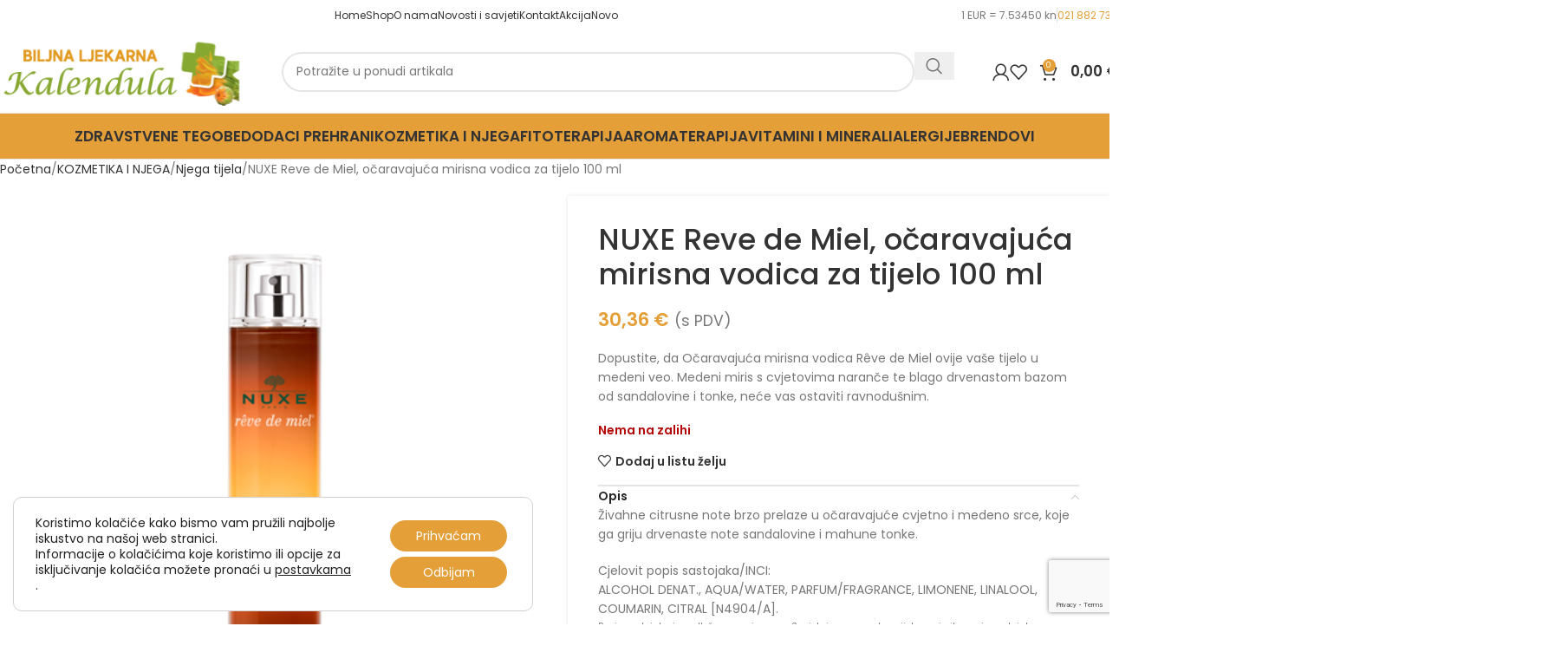

--- FILE ---
content_type: text/html; charset=UTF-8
request_url: https://kalendula.com.hr/proizvod/nuxe-reve-de-miel-ocaravajuca-mirisna-vodica-za-tijelo-100-ml/
body_size: 44507
content:
<!DOCTYPE html>
<html lang="hr">
<head>
	<meta charset="UTF-8">
	<link rel="profile" href="https://gmpg.org/xfn/11">
	<link rel="pingback" href="https://kalendula.com.hr/xmlrpc.php">

	<title>NUXE Reve de Miel, očaravajuća mirisna vodica za tijelo 100 ml &#8211; Biljna ljekarna Kalendula</title>
<meta name='robots' content='max-image-preview:large' />
	<style>img:is([sizes="auto" i], [sizes^="auto," i]) { contain-intrinsic-size: 3000px 1500px }</style>
	<link rel='dns-prefetch' href='//fonts.googleapis.com' />
<link rel="alternate" type="application/rss+xml" title="Biljna ljekarna Kalendula &raquo; Kanal" href="https://kalendula.com.hr/feed/" />

<style id='woocommerce-inline-inline-css' type='text/css'>
.woocommerce form .form-row .required { visibility: visible; }
</style>
<link rel='stylesheet' id='wordpress-gdpr-css' href='https://kalendula.com.hr/wp-content/plugins/wordpress-gdpr/public/css/wordpress-gdpr-public.css?ver=1.9.30' type='text/css' media='all' />
<link rel='stylesheet' id='woo_discount_pro_style-css' href='https://kalendula.com.hr/wp-content/plugins/woo-discount-rules-pro/Assets/Css/awdr_style.css?ver=2.6.1' type='text/css' media='all' />
<link rel='stylesheet' id='moove_gdpr_frontend-css' href='https://kalendula.com.hr/wp-content/plugins/gdpr-cookie-compliance/dist/styles/gdpr-main-nf.css?ver=5.0.9' type='text/css' media='all' />
<style id='moove_gdpr_frontend-inline-css' type='text/css'>
				#moove_gdpr_cookie_modal .moove-gdpr-modal-content .moove-gdpr-tab-main h3.tab-title, 
				#moove_gdpr_cookie_modal .moove-gdpr-modal-content .moove-gdpr-tab-main span.tab-title,
				#moove_gdpr_cookie_modal .moove-gdpr-modal-content .moove-gdpr-modal-left-content #moove-gdpr-menu li a, 
				#moove_gdpr_cookie_modal .moove-gdpr-modal-content .moove-gdpr-modal-left-content #moove-gdpr-menu li button,
				#moove_gdpr_cookie_modal .moove-gdpr-modal-content .moove-gdpr-modal-left-content .moove-gdpr-branding-cnt a,
				#moove_gdpr_cookie_modal .moove-gdpr-modal-content .moove-gdpr-modal-footer-content .moove-gdpr-button-holder a.mgbutton, 
				#moove_gdpr_cookie_modal .moove-gdpr-modal-content .moove-gdpr-modal-footer-content .moove-gdpr-button-holder button.mgbutton,
				#moove_gdpr_cookie_modal .cookie-switch .cookie-slider:after, 
				#moove_gdpr_cookie_modal .cookie-switch .slider:after, 
				#moove_gdpr_cookie_modal .switch .cookie-slider:after, 
				#moove_gdpr_cookie_modal .switch .slider:after,
				#moove_gdpr_cookie_info_bar .moove-gdpr-info-bar-container .moove-gdpr-info-bar-content p, 
				#moove_gdpr_cookie_info_bar .moove-gdpr-info-bar-container .moove-gdpr-info-bar-content p a,
				#moove_gdpr_cookie_info_bar .moove-gdpr-info-bar-container .moove-gdpr-info-bar-content a.mgbutton, 
				#moove_gdpr_cookie_info_bar .moove-gdpr-info-bar-container .moove-gdpr-info-bar-content button.mgbutton,
				#moove_gdpr_cookie_modal .moove-gdpr-modal-content .moove-gdpr-tab-main .moove-gdpr-tab-main-content h1, 
				#moove_gdpr_cookie_modal .moove-gdpr-modal-content .moove-gdpr-tab-main .moove-gdpr-tab-main-content h2, 
				#moove_gdpr_cookie_modal .moove-gdpr-modal-content .moove-gdpr-tab-main .moove-gdpr-tab-main-content h3, 
				#moove_gdpr_cookie_modal .moove-gdpr-modal-content .moove-gdpr-tab-main .moove-gdpr-tab-main-content h4, 
				#moove_gdpr_cookie_modal .moove-gdpr-modal-content .moove-gdpr-tab-main .moove-gdpr-tab-main-content h5, 
				#moove_gdpr_cookie_modal .moove-gdpr-modal-content .moove-gdpr-tab-main .moove-gdpr-tab-main-content h6,
				#moove_gdpr_cookie_modal .moove-gdpr-modal-content.moove_gdpr_modal_theme_v2 .moove-gdpr-modal-title .tab-title,
				#moove_gdpr_cookie_modal .moove-gdpr-modal-content.moove_gdpr_modal_theme_v2 .moove-gdpr-tab-main h3.tab-title, 
				#moove_gdpr_cookie_modal .moove-gdpr-modal-content.moove_gdpr_modal_theme_v2 .moove-gdpr-tab-main span.tab-title,
				#moove_gdpr_cookie_modal .moove-gdpr-modal-content.moove_gdpr_modal_theme_v2 .moove-gdpr-branding-cnt a {
					font-weight: inherit				}
			#moove_gdpr_cookie_modal,#moove_gdpr_cookie_info_bar,.gdpr_cookie_settings_shortcode_content{font-family:inherit}#moove_gdpr_save_popup_settings_button{background-color:#373737;color:#fff}#moove_gdpr_save_popup_settings_button:hover{background-color:#000}#moove_gdpr_cookie_info_bar .moove-gdpr-info-bar-container .moove-gdpr-info-bar-content a.mgbutton,#moove_gdpr_cookie_info_bar .moove-gdpr-info-bar-container .moove-gdpr-info-bar-content button.mgbutton{background-color:#e49f38}#moove_gdpr_cookie_modal .moove-gdpr-modal-content .moove-gdpr-modal-footer-content .moove-gdpr-button-holder a.mgbutton,#moove_gdpr_cookie_modal .moove-gdpr-modal-content .moove-gdpr-modal-footer-content .moove-gdpr-button-holder button.mgbutton,.gdpr_cookie_settings_shortcode_content .gdpr-shr-button.button-green{background-color:#e49f38;border-color:#e49f38}#moove_gdpr_cookie_modal .moove-gdpr-modal-content .moove-gdpr-modal-footer-content .moove-gdpr-button-holder a.mgbutton:hover,#moove_gdpr_cookie_modal .moove-gdpr-modal-content .moove-gdpr-modal-footer-content .moove-gdpr-button-holder button.mgbutton:hover,.gdpr_cookie_settings_shortcode_content .gdpr-shr-button.button-green:hover{background-color:#fff;color:#e49f38}#moove_gdpr_cookie_modal .moove-gdpr-modal-content .moove-gdpr-modal-close i,#moove_gdpr_cookie_modal .moove-gdpr-modal-content .moove-gdpr-modal-close span.gdpr-icon{background-color:#e49f38;border:1px solid #e49f38}#moove_gdpr_cookie_info_bar span.moove-gdpr-infobar-allow-all.focus-g,#moove_gdpr_cookie_info_bar span.moove-gdpr-infobar-allow-all:focus,#moove_gdpr_cookie_info_bar button.moove-gdpr-infobar-allow-all.focus-g,#moove_gdpr_cookie_info_bar button.moove-gdpr-infobar-allow-all:focus,#moove_gdpr_cookie_info_bar span.moove-gdpr-infobar-reject-btn.focus-g,#moove_gdpr_cookie_info_bar span.moove-gdpr-infobar-reject-btn:focus,#moove_gdpr_cookie_info_bar button.moove-gdpr-infobar-reject-btn.focus-g,#moove_gdpr_cookie_info_bar button.moove-gdpr-infobar-reject-btn:focus,#moove_gdpr_cookie_info_bar span.change-settings-button.focus-g,#moove_gdpr_cookie_info_bar span.change-settings-button:focus,#moove_gdpr_cookie_info_bar button.change-settings-button.focus-g,#moove_gdpr_cookie_info_bar button.change-settings-button:focus{-webkit-box-shadow:0 0 1px 3px #e49f38;-moz-box-shadow:0 0 1px 3px #e49f38;box-shadow:0 0 1px 3px #e49f38}#moove_gdpr_cookie_modal .moove-gdpr-modal-content .moove-gdpr-modal-close i:hover,#moove_gdpr_cookie_modal .moove-gdpr-modal-content .moove-gdpr-modal-close span.gdpr-icon:hover,#moove_gdpr_cookie_info_bar span[data-href]>u.change-settings-button{color:#e49f38}#moove_gdpr_cookie_modal .moove-gdpr-modal-content .moove-gdpr-modal-left-content #moove-gdpr-menu li.menu-item-selected a span.gdpr-icon,#moove_gdpr_cookie_modal .moove-gdpr-modal-content .moove-gdpr-modal-left-content #moove-gdpr-menu li.menu-item-selected button span.gdpr-icon{color:inherit}#moove_gdpr_cookie_modal .moove-gdpr-modal-content .moove-gdpr-modal-left-content #moove-gdpr-menu li a span.gdpr-icon,#moove_gdpr_cookie_modal .moove-gdpr-modal-content .moove-gdpr-modal-left-content #moove-gdpr-menu li button span.gdpr-icon{color:inherit}#moove_gdpr_cookie_modal .gdpr-acc-link{line-height:0;font-size:0;color:transparent;position:absolute}#moove_gdpr_cookie_modal .moove-gdpr-modal-content .moove-gdpr-modal-close:hover i,#moove_gdpr_cookie_modal .moove-gdpr-modal-content .moove-gdpr-modal-left-content #moove-gdpr-menu li a,#moove_gdpr_cookie_modal .moove-gdpr-modal-content .moove-gdpr-modal-left-content #moove-gdpr-menu li button,#moove_gdpr_cookie_modal .moove-gdpr-modal-content .moove-gdpr-modal-left-content #moove-gdpr-menu li button i,#moove_gdpr_cookie_modal .moove-gdpr-modal-content .moove-gdpr-modal-left-content #moove-gdpr-menu li a i,#moove_gdpr_cookie_modal .moove-gdpr-modal-content .moove-gdpr-tab-main .moove-gdpr-tab-main-content a:hover,#moove_gdpr_cookie_info_bar.moove-gdpr-dark-scheme .moove-gdpr-info-bar-container .moove-gdpr-info-bar-content a.mgbutton:hover,#moove_gdpr_cookie_info_bar.moove-gdpr-dark-scheme .moove-gdpr-info-bar-container .moove-gdpr-info-bar-content button.mgbutton:hover,#moove_gdpr_cookie_info_bar.moove-gdpr-dark-scheme .moove-gdpr-info-bar-container .moove-gdpr-info-bar-content a:hover,#moove_gdpr_cookie_info_bar.moove-gdpr-dark-scheme .moove-gdpr-info-bar-container .moove-gdpr-info-bar-content button:hover,#moove_gdpr_cookie_info_bar.moove-gdpr-dark-scheme .moove-gdpr-info-bar-container .moove-gdpr-info-bar-content span.change-settings-button:hover,#moove_gdpr_cookie_info_bar.moove-gdpr-dark-scheme .moove-gdpr-info-bar-container .moove-gdpr-info-bar-content button.change-settings-button:hover,#moove_gdpr_cookie_info_bar.moove-gdpr-dark-scheme .moove-gdpr-info-bar-container .moove-gdpr-info-bar-content u.change-settings-button:hover,#moove_gdpr_cookie_info_bar span[data-href]>u.change-settings-button,#moove_gdpr_cookie_info_bar.moove-gdpr-dark-scheme .moove-gdpr-info-bar-container .moove-gdpr-info-bar-content a.mgbutton.focus-g,#moove_gdpr_cookie_info_bar.moove-gdpr-dark-scheme .moove-gdpr-info-bar-container .moove-gdpr-info-bar-content button.mgbutton.focus-g,#moove_gdpr_cookie_info_bar.moove-gdpr-dark-scheme .moove-gdpr-info-bar-container .moove-gdpr-info-bar-content a.focus-g,#moove_gdpr_cookie_info_bar.moove-gdpr-dark-scheme .moove-gdpr-info-bar-container .moove-gdpr-info-bar-content button.focus-g,#moove_gdpr_cookie_info_bar.moove-gdpr-dark-scheme .moove-gdpr-info-bar-container .moove-gdpr-info-bar-content a.mgbutton:focus,#moove_gdpr_cookie_info_bar.moove-gdpr-dark-scheme .moove-gdpr-info-bar-container .moove-gdpr-info-bar-content button.mgbutton:focus,#moove_gdpr_cookie_info_bar.moove-gdpr-dark-scheme .moove-gdpr-info-bar-container .moove-gdpr-info-bar-content a:focus,#moove_gdpr_cookie_info_bar.moove-gdpr-dark-scheme .moove-gdpr-info-bar-container .moove-gdpr-info-bar-content button:focus,#moove_gdpr_cookie_info_bar.moove-gdpr-dark-scheme .moove-gdpr-info-bar-container .moove-gdpr-info-bar-content span.change-settings-button.focus-g,span.change-settings-button:focus,button.change-settings-button.focus-g,button.change-settings-button:focus,#moove_gdpr_cookie_info_bar.moove-gdpr-dark-scheme .moove-gdpr-info-bar-container .moove-gdpr-info-bar-content u.change-settings-button.focus-g,#moove_gdpr_cookie_info_bar.moove-gdpr-dark-scheme .moove-gdpr-info-bar-container .moove-gdpr-info-bar-content u.change-settings-button:focus{color:#e49f38}#moove_gdpr_cookie_modal .moove-gdpr-branding.focus-g span,#moove_gdpr_cookie_modal .moove-gdpr-modal-content .moove-gdpr-tab-main a.focus-g,#moove_gdpr_cookie_modal .moove-gdpr-modal-content .moove-gdpr-tab-main .gdpr-cd-details-toggle.focus-g{color:#e49f38}#moove_gdpr_cookie_modal.gdpr_lightbox-hide{display:none}
</style>
<link rel='stylesheet' id='elementor-icons-css' href='https://kalendula.com.hr/wp-content/plugins/elementor/assets/lib/eicons/css/elementor-icons.min.css?ver=5.45.0' type='text/css' media='all' />
<link rel='stylesheet' id='elementor-frontend-css' href='https://kalendula.com.hr/wp-content/plugins/elementor/assets/css/frontend.min.css?ver=3.34.1' type='text/css' media='all' />
<link rel='stylesheet' id='elementor-post-19678-css' href='https://kalendula.com.hr/wp-content/uploads/elementor/css/post-19678.css?ver=1768813606' type='text/css' media='all' />
<link rel='stylesheet' id='woodmart-style-css' href='https://kalendula.com.hr/wp-content/themes/woodmart/css/parts/base.min.css?ver=8.1.2' type='text/css' media='all' />
<link rel='stylesheet' id='wd-helpers-wpb-elem-css' href='https://kalendula.com.hr/wp-content/themes/woodmart/css/parts/helpers-wpb-elem.min.css?ver=8.1.2' type='text/css' media='all' />
<link rel='stylesheet' id='wd-revolution-slider-css' href='https://kalendula.com.hr/wp-content/themes/woodmart/css/parts/int-rev-slider.min.css?ver=8.1.2' type='text/css' media='all' />
<link rel='stylesheet' id='wd-elementor-base-css' href='https://kalendula.com.hr/wp-content/themes/woodmart/css/parts/int-elem-base.min.css?ver=8.1.2' type='text/css' media='all' />
<link rel='stylesheet' id='wd-woocommerce-base-css' href='https://kalendula.com.hr/wp-content/themes/woodmart/css/parts/woocommerce-base.min.css?ver=8.1.2' type='text/css' media='all' />
<link rel='stylesheet' id='wd-mod-star-rating-css' href='https://kalendula.com.hr/wp-content/themes/woodmart/css/parts/mod-star-rating.min.css?ver=8.1.2' type='text/css' media='all' />
<link rel='stylesheet' id='wd-woocommerce-block-notices-css' href='https://kalendula.com.hr/wp-content/themes/woodmart/css/parts/woo-mod-block-notices.min.css?ver=8.1.2' type='text/css' media='all' />
<link rel='stylesheet' id='wd-woo-mod-quantity-css' href='https://kalendula.com.hr/wp-content/themes/woodmart/css/parts/woo-mod-quantity.min.css?ver=8.1.2' type='text/css' media='all' />
<link rel='stylesheet' id='wd-woo-single-prod-el-base-css' href='https://kalendula.com.hr/wp-content/themes/woodmart/css/parts/woo-single-prod-el-base.min.css?ver=8.1.2' type='text/css' media='all' />
<link rel='stylesheet' id='wd-woo-mod-stock-status-css' href='https://kalendula.com.hr/wp-content/themes/woodmart/css/parts/woo-mod-stock-status.min.css?ver=8.1.2' type='text/css' media='all' />
<link rel='stylesheet' id='wd-woo-mod-shop-attributes-css' href='https://kalendula.com.hr/wp-content/themes/woodmart/css/parts/woo-mod-shop-attributes.min.css?ver=8.1.2' type='text/css' media='all' />
<link rel='stylesheet' id='wd-opt-carousel-disable-css' href='https://kalendula.com.hr/wp-content/themes/woodmart/css/parts/opt-carousel-disable.min.css?ver=8.1.2' type='text/css' media='all' />
<link rel='stylesheet' id='child-style-css' href='https://kalendula.com.hr/wp-content/themes/woodmart-child/style.css?ver=8.1.2' type='text/css' media='all' />
<link rel='stylesheet' id='wd-header-base-css' href='https://kalendula.com.hr/wp-content/themes/woodmart/css/parts/header-base.min.css?ver=8.1.2' type='text/css' media='all' />
<link rel='stylesheet' id='wd-mod-tools-css' href='https://kalendula.com.hr/wp-content/themes/woodmart/css/parts/mod-tools.min.css?ver=8.1.2' type='text/css' media='all' />
<link rel='stylesheet' id='wd-header-elements-base-css' href='https://kalendula.com.hr/wp-content/themes/woodmart/css/parts/header-el-base.min.css?ver=8.1.2' type='text/css' media='all' />
<link rel='stylesheet' id='wd-social-icons-css' href='https://kalendula.com.hr/wp-content/themes/woodmart/css/parts/el-social-icons.min.css?ver=8.1.2' type='text/css' media='all' />
<link rel='stylesheet' id='wd-header-search-css' href='https://kalendula.com.hr/wp-content/themes/woodmart/css/parts/header-el-search.min.css?ver=8.1.2' type='text/css' media='all' />
<link rel='stylesheet' id='wd-header-search-form-css' href='https://kalendula.com.hr/wp-content/themes/woodmart/css/parts/header-el-search-form.min.css?ver=8.1.2' type='text/css' media='all' />
<link rel='stylesheet' id='wd-wd-search-results-css' href='https://kalendula.com.hr/wp-content/themes/woodmart/css/parts/wd-search-results.min.css?ver=8.1.2' type='text/css' media='all' />
<link rel='stylesheet' id='wd-wd-search-form-css' href='https://kalendula.com.hr/wp-content/themes/woodmart/css/parts/wd-search-form.min.css?ver=8.1.2' type='text/css' media='all' />
<link rel='stylesheet' id='wd-woo-mod-login-form-css' href='https://kalendula.com.hr/wp-content/themes/woodmart/css/parts/woo-mod-login-form.min.css?ver=8.1.2' type='text/css' media='all' />
<link rel='stylesheet' id='wd-header-my-account-css' href='https://kalendula.com.hr/wp-content/themes/woodmart/css/parts/header-el-my-account.min.css?ver=8.1.2' type='text/css' media='all' />
<link rel='stylesheet' id='wd-header-cart-side-css' href='https://kalendula.com.hr/wp-content/themes/woodmart/css/parts/header-el-cart-side.min.css?ver=8.1.2' type='text/css' media='all' />
<link rel='stylesheet' id='wd-header-cart-css' href='https://kalendula.com.hr/wp-content/themes/woodmart/css/parts/header-el-cart.min.css?ver=8.1.2' type='text/css' media='all' />
<link rel='stylesheet' id='wd-widget-shopping-cart-css' href='https://kalendula.com.hr/wp-content/themes/woodmart/css/parts/woo-widget-shopping-cart.min.css?ver=8.1.2' type='text/css' media='all' />
<link rel='stylesheet' id='wd-widget-product-list-css' href='https://kalendula.com.hr/wp-content/themes/woodmart/css/parts/woo-widget-product-list.min.css?ver=8.1.2' type='text/css' media='all' />
<link rel='stylesheet' id='wd-header-mobile-nav-dropdown-css' href='https://kalendula.com.hr/wp-content/themes/woodmart/css/parts/header-el-mobile-nav-dropdown.min.css?ver=8.1.2' type='text/css' media='all' />
<link rel='stylesheet' id='wd-mod-nav-menu-label-css' href='https://kalendula.com.hr/wp-content/themes/woodmart/css/parts/mod-nav-menu-label.min.css?ver=8.1.2' type='text/css' media='all' />
<link rel='stylesheet' id='wd-page-title-css' href='https://kalendula.com.hr/wp-content/themes/woodmart/css/parts/page-title.min.css?ver=8.1.2' type='text/css' media='all' />
<link rel='stylesheet' id='wd-woo-single-prod-predefined-css' href='https://kalendula.com.hr/wp-content/themes/woodmart/css/parts/woo-single-prod-predefined.min.css?ver=8.1.2' type='text/css' media='all' />
<link rel='stylesheet' id='wd-woo-single-prod-and-quick-view-predefined-css' href='https://kalendula.com.hr/wp-content/themes/woodmart/css/parts/woo-single-prod-and-quick-view-predefined.min.css?ver=8.1.2' type='text/css' media='all' />
<link rel='stylesheet' id='wd-woo-single-prod-el-tabs-predefined-css' href='https://kalendula.com.hr/wp-content/themes/woodmart/css/parts/woo-single-prod-el-tabs-predefined.min.css?ver=8.1.2' type='text/css' media='all' />
<link rel='stylesheet' id='wd-woo-single-prod-opt-base-css' href='https://kalendula.com.hr/wp-content/themes/woodmart/css/parts/woo-single-prod-opt-base.min.css?ver=8.1.2' type='text/css' media='all' />
<link rel='stylesheet' id='wd-woo-single-prod-el-gallery-css' href='https://kalendula.com.hr/wp-content/themes/woodmart/css/parts/woo-single-prod-el-gallery.min.css?ver=8.1.2' type='text/css' media='all' />
<link rel='stylesheet' id='wd-swiper-css' href='https://kalendula.com.hr/wp-content/themes/woodmart/css/parts/lib-swiper.min.css?ver=8.1.2' type='text/css' media='all' />
<link rel='stylesheet' id='wd-swiper-arrows-css' href='https://kalendula.com.hr/wp-content/themes/woodmart/css/parts/lib-swiper-arrows.min.css?ver=8.1.2' type='text/css' media='all' />
<link rel='stylesheet' id='wd-photoswipe-css' href='https://kalendula.com.hr/wp-content/themes/woodmart/css/parts/lib-photoswipe.min.css?ver=8.1.2' type='text/css' media='all' />
<link rel='stylesheet' id='wd-accordion-css' href='https://kalendula.com.hr/wp-content/themes/woodmart/css/parts/el-accordion.min.css?ver=8.1.2' type='text/css' media='all' />
<link rel='stylesheet' id='wd-accordion-elem-wpb-css' href='https://kalendula.com.hr/wp-content/themes/woodmart/css/parts/el-accordion-wpb-elem.min.css?ver=8.1.2' type='text/css' media='all' />
<link rel='stylesheet' id='wd-product-loop-css' href='https://kalendula.com.hr/wp-content/themes/woodmart/css/parts/woo-product-loop.min.css?ver=8.1.2' type='text/css' media='all' />
<link rel='stylesheet' id='wd-product-loop-base-css' href='https://kalendula.com.hr/wp-content/themes/woodmart/css/parts/woo-product-loop-base.min.css?ver=8.1.2' type='text/css' media='all' />
<link rel='stylesheet' id='wd-woo-mod-add-btn-replace-css' href='https://kalendula.com.hr/wp-content/themes/woodmart/css/parts/woo-mod-add-btn-replace.min.css?ver=8.1.2' type='text/css' media='all' />
<link rel='stylesheet' id='wd-mod-more-description-css' href='https://kalendula.com.hr/wp-content/themes/woodmart/css/parts/mod-more-description.min.css?ver=8.1.2' type='text/css' media='all' />
<link rel='stylesheet' id='wd-bordered-product-css' href='https://kalendula.com.hr/wp-content/themes/woodmart/css/parts/woo-opt-bordered-product.min.css?ver=8.1.2' type='text/css' media='all' />
<link rel='stylesheet' id='wd-mfp-popup-css' href='https://kalendula.com.hr/wp-content/themes/woodmart/css/parts/lib-magnific-popup.min.css?ver=8.1.2' type='text/css' media='all' />
<link rel='stylesheet' id='wd-swiper-pagin-css' href='https://kalendula.com.hr/wp-content/themes/woodmart/css/parts/lib-swiper-pagin.min.css?ver=8.1.2' type='text/css' media='all' />
<link rel='stylesheet' id='wd-footer-base-css' href='https://kalendula.com.hr/wp-content/themes/woodmart/css/parts/footer-base.min.css?ver=8.1.2' type='text/css' media='all' />
<link rel='stylesheet' id='wd-button-css' href='https://kalendula.com.hr/wp-content/themes/woodmart/css/parts/el-button.min.css?ver=8.1.2' type='text/css' media='all' />
<link rel='stylesheet' id='wd-scroll-top-css' href='https://kalendula.com.hr/wp-content/themes/woodmart/css/parts/opt-scrolltotop.min.css?ver=8.1.2' type='text/css' media='all' />
<link rel='stylesheet' id='wd-header-my-account-sidebar-css' href='https://kalendula.com.hr/wp-content/themes/woodmart/css/parts/header-el-my-account-sidebar.min.css?ver=8.1.2' type='text/css' media='all' />
<link rel='stylesheet' id='xts-google-fonts-css' href='https://fonts.googleapis.com/css?family=Poppins%3A400%2C600%2C500&#038;ver=8.1.2' type='text/css' media='all' />
<link rel='stylesheet' id='elementor-gf-local-roboto-css' href='https://kalendula.com.hr/wp-content/uploads/elementor/google-fonts/css/roboto.css?ver=1742358638' type='text/css' media='all' />
<link rel='stylesheet' id='elementor-gf-local-robotoslab-css' href='https://kalendula.com.hr/wp-content/uploads/elementor/google-fonts/css/robotoslab.css?ver=1742358641' type='text/css' media='all' />
<script type="text/javascript" src="https://kalendula.com.hr/wp-includes/js/jquery/jquery.min.js?ver=3.7.1" id="jquery-core-js"></script>
<script type="text/javascript" src="https://kalendula.com.hr/wp-includes/js/jquery/jquery-migrate.min.js?ver=3.4.1" id="jquery-migrate-js"></script>
<script type="text/javascript" src="https://kalendula.com.hr/wp-content/plugins/woocommerce/assets/js/jquery-blockui/jquery.blockUI.min.js?ver=2.7.0-wc.10.4.3" id="wc-jquery-blockui-js" defer="defer" data-wp-strategy="defer"></script>
<script type="text/javascript" id="wc-add-to-cart-js-extra">
/* <![CDATA[ */
var wc_add_to_cart_params = {"ajax_url":"\/wp-admin\/admin-ajax.php","wc_ajax_url":"\/?wc-ajax=%%endpoint%%","i18n_view_cart":"Vidi ko\u0161aricu","cart_url":"https:\/\/kalendula.com.hr\/cart\/","is_cart":"","cart_redirect_after_add":"no"};
/* ]]> */
</script>
<script type="text/javascript" src="https://kalendula.com.hr/wp-content/plugins/woocommerce/assets/js/frontend/add-to-cart.min.js?ver=10.4.3" id="wc-add-to-cart-js" defer="defer" data-wp-strategy="defer"></script>
<script type="text/javascript" src="https://kalendula.com.hr/wp-content/plugins/woocommerce/assets/js/zoom/jquery.zoom.min.js?ver=1.7.21-wc.10.4.3" id="wc-zoom-js" defer="defer" data-wp-strategy="defer"></script>
<script type="text/javascript" id="wc-single-product-js-extra">
/* <![CDATA[ */
var wc_single_product_params = {"i18n_required_rating_text":"Molimo odaberite svoju ocjenu","i18n_rating_options":["1 od 5 zvjezdica","2 od 5 zvjezdica","3 od 5 zvjezdica","4 od 5 zvjezdica","5 od 5 zvjezdica"],"i18n_product_gallery_trigger_text":"Prikaz galerije slika preko cijelog zaslona","review_rating_required":"yes","flexslider":{"rtl":false,"animation":"slide","smoothHeight":true,"directionNav":false,"controlNav":"thumbnails","slideshow":false,"animationSpeed":500,"animationLoop":false,"allowOneSlide":false},"zoom_enabled":"","zoom_options":[],"photoswipe_enabled":"","photoswipe_options":{"shareEl":false,"closeOnScroll":false,"history":false,"hideAnimationDuration":0,"showAnimationDuration":0},"flexslider_enabled":""};
/* ]]> */
</script>
<script type="text/javascript" src="https://kalendula.com.hr/wp-content/plugins/woocommerce/assets/js/frontend/single-product.min.js?ver=10.4.3" id="wc-single-product-js" defer="defer" data-wp-strategy="defer"></script>
<script type="text/javascript" src="https://kalendula.com.hr/wp-content/plugins/woocommerce/assets/js/js-cookie/js.cookie.min.js?ver=2.1.4-wc.10.4.3" id="wc-js-cookie-js" defer="defer" data-wp-strategy="defer"></script>
<script type="text/javascript" id="woocommerce-js-extra">
/* <![CDATA[ */
var woocommerce_params = {"ajax_url":"\/wp-admin\/admin-ajax.php","wc_ajax_url":"\/?wc-ajax=%%endpoint%%","i18n_password_show":"Prika\u017ei lozinku","i18n_password_hide":"Sakrij lozinku"};
/* ]]> */
</script>
<script type="text/javascript" src="https://kalendula.com.hr/wp-content/plugins/woocommerce/assets/js/frontend/woocommerce.min.js?ver=10.4.3" id="woocommerce-js" defer="defer" data-wp-strategy="defer"></script>
<script type="text/javascript" src="https://kalendula.com.hr/wp-content/themes/woodmart/js/libs/device.min.js?ver=8.1.2" id="wd-device-library-js"></script>
<script type="text/javascript" src="https://kalendula.com.hr/wp-content/themes/woodmart/js/scripts/global/scrollBar.min.js?ver=8.1.2" id="wd-scrollbar-js"></script>
<link rel="https://api.w.org/" href="https://kalendula.com.hr/wp-json/" /><link rel="alternate" title="JSON" type="application/json" href="https://kalendula.com.hr/wp-json/wp/v2/product/21468" /><link rel="EditURI" type="application/rsd+xml" title="RSD" href="https://kalendula.com.hr/xmlrpc.php?rsd" />
<link rel="canonical" href="https://kalendula.com.hr/proizvod/nuxe-reve-de-miel-ocaravajuca-mirisna-vodica-za-tijelo-100-ml/" />
<link rel='shortlink' href='https://kalendula.com.hr/?p=21468' />
<link rel="alternate" title="oEmbed (JSON)" type="application/json+oembed" href="https://kalendula.com.hr/wp-json/oembed/1.0/embed?url=https%3A%2F%2Fkalendula.com.hr%2Fproizvod%2Fnuxe-reve-de-miel-ocaravajuca-mirisna-vodica-za-tijelo-100-ml%2F" />
<link rel="alternate" title="oEmbed (XML)" type="text/xml+oembed" href="https://kalendula.com.hr/wp-json/oembed/1.0/embed?url=https%3A%2F%2Fkalendula.com.hr%2Fproizvod%2Fnuxe-reve-de-miel-ocaravajuca-mirisna-vodica-za-tijelo-100-ml%2F&#038;format=xml" />
<meta name="generator" content="Redux 4.5.10" /><!-- Google Tag Manager -->
<script>(function(w,d,s,l,i){w[l]=w[l]||[];w[l].push({'gtm.start':
new Date().getTime(),event:'gtm.js'});var f=d.getElementsByTagName(s)[0],
j=d.createElement(s),dl=l!='dataLayer'?'&l='+l:'';j.async=true;j.src=
'https://www.googletagmanager.com/gtm.js?id='+i+dl;f.parentNode.insertBefore(j,f);
})(window,document,'script','dataLayer','GTM-PH7FMVR');</script>
<!-- End Google Tag Manager -->					<meta name="viewport" content="width=device-width, initial-scale=1.0, maximum-scale=1.0, user-scalable=no">
										<noscript><style>.woocommerce-product-gallery{ opacity: 1 !important; }</style></noscript>
	<meta name="generator" content="Elementor 3.34.1; features: additional_custom_breakpoints; settings: css_print_method-external, google_font-enabled, font_display-auto">
			<style>
				.e-con.e-parent:nth-of-type(n+4):not(.e-lazyloaded):not(.e-no-lazyload),
				.e-con.e-parent:nth-of-type(n+4):not(.e-lazyloaded):not(.e-no-lazyload) * {
					background-image: none !important;
				}
				@media screen and (max-height: 1024px) {
					.e-con.e-parent:nth-of-type(n+3):not(.e-lazyloaded):not(.e-no-lazyload),
					.e-con.e-parent:nth-of-type(n+3):not(.e-lazyloaded):not(.e-no-lazyload) * {
						background-image: none !important;
					}
				}
				@media screen and (max-height: 640px) {
					.e-con.e-parent:nth-of-type(n+2):not(.e-lazyloaded):not(.e-no-lazyload),
					.e-con.e-parent:nth-of-type(n+2):not(.e-lazyloaded):not(.e-no-lazyload) * {
						background-image: none !important;
					}
				}
			</style>
			<meta name="generator" content="Powered by Slider Revolution 6.7.35 - responsive, Mobile-Friendly Slider Plugin for WordPress with comfortable drag and drop interface." />
<link rel="icon" href="https://kalendula.com.hr/wp-content/uploads/2021/06/cropped-BILJNA-ljekarna-kalendula222-32x32.png" sizes="32x32" />
<link rel="icon" href="https://kalendula.com.hr/wp-content/uploads/2021/06/cropped-BILJNA-ljekarna-kalendula222-192x192.png" sizes="192x192" />
<link rel="apple-touch-icon" href="https://kalendula.com.hr/wp-content/uploads/2021/06/cropped-BILJNA-ljekarna-kalendula222-180x180.png" />
<meta name="msapplication-TileImage" content="https://kalendula.com.hr/wp-content/uploads/2021/06/cropped-BILJNA-ljekarna-kalendula222-270x270.png" />
<script>function setREVStartSize(e){
			//window.requestAnimationFrame(function() {
				window.RSIW = window.RSIW===undefined ? window.innerWidth : window.RSIW;
				window.RSIH = window.RSIH===undefined ? window.innerHeight : window.RSIH;
				try {
					var pw = document.getElementById(e.c).parentNode.offsetWidth,
						newh;
					pw = pw===0 || isNaN(pw) || (e.l=="fullwidth" || e.layout=="fullwidth") ? window.RSIW : pw;
					e.tabw = e.tabw===undefined ? 0 : parseInt(e.tabw);
					e.thumbw = e.thumbw===undefined ? 0 : parseInt(e.thumbw);
					e.tabh = e.tabh===undefined ? 0 : parseInt(e.tabh);
					e.thumbh = e.thumbh===undefined ? 0 : parseInt(e.thumbh);
					e.tabhide = e.tabhide===undefined ? 0 : parseInt(e.tabhide);
					e.thumbhide = e.thumbhide===undefined ? 0 : parseInt(e.thumbhide);
					e.mh = e.mh===undefined || e.mh=="" || e.mh==="auto" ? 0 : parseInt(e.mh,0);
					if(e.layout==="fullscreen" || e.l==="fullscreen")
						newh = Math.max(e.mh,window.RSIH);
					else{
						e.gw = Array.isArray(e.gw) ? e.gw : [e.gw];
						for (var i in e.rl) if (e.gw[i]===undefined || e.gw[i]===0) e.gw[i] = e.gw[i-1];
						e.gh = e.el===undefined || e.el==="" || (Array.isArray(e.el) && e.el.length==0)? e.gh : e.el;
						e.gh = Array.isArray(e.gh) ? e.gh : [e.gh];
						for (var i in e.rl) if (e.gh[i]===undefined || e.gh[i]===0) e.gh[i] = e.gh[i-1];
											
						var nl = new Array(e.rl.length),
							ix = 0,
							sl;
						e.tabw = e.tabhide>=pw ? 0 : e.tabw;
						e.thumbw = e.thumbhide>=pw ? 0 : e.thumbw;
						e.tabh = e.tabhide>=pw ? 0 : e.tabh;
						e.thumbh = e.thumbhide>=pw ? 0 : e.thumbh;
						for (var i in e.rl) nl[i] = e.rl[i]<window.RSIW ? 0 : e.rl[i];
						sl = nl[0];
						for (var i in nl) if (sl>nl[i] && nl[i]>0) { sl = nl[i]; ix=i;}
						var m = pw>(e.gw[ix]+e.tabw+e.thumbw) ? 1 : (pw-(e.tabw+e.thumbw)) / (e.gw[ix]);
						newh =  (e.gh[ix] * m) + (e.tabh + e.thumbh);
					}
					var el = document.getElementById(e.c);
					if (el!==null && el) el.style.height = newh+"px";
					el = document.getElementById(e.c+"_wrapper");
					if (el!==null && el) {
						el.style.height = newh+"px";
						el.style.display = "block";
					}
				} catch(e){
					console.log("Failure at Presize of Slider:" + e)
				}
			//});
		  };</script>
<style>
		
		</style>			<style id="wd-style-header_309397-css" data-type="wd-style-header_309397">
				:root{
	--wd-top-bar-h: 35px;
	--wd-top-bar-sm-h: .00001px;
	--wd-top-bar-sticky-h: .00001px;
	--wd-top-bar-brd-w: .00001px;

	--wd-header-general-h: 95px;
	--wd-header-general-sm-h: 85px;
	--wd-header-general-sticky-h: .00001px;
	--wd-header-general-brd-w: 1px;

	--wd-header-bottom-h: 52px;
	--wd-header-bottom-sm-h: .00001px;
	--wd-header-bottom-sticky-h: .00001px;
	--wd-header-bottom-brd-w: 1px;

	--wd-header-clone-h: 60px;

	--wd-header-brd-w: calc(var(--wd-top-bar-brd-w) + var(--wd-header-general-brd-w) + var(--wd-header-bottom-brd-w));
	--wd-header-h: calc(var(--wd-top-bar-h) + var(--wd-header-general-h) + var(--wd-header-bottom-h) + var(--wd-header-brd-w));
	--wd-header-sticky-h: calc(var(--wd-top-bar-sticky-h) + var(--wd-header-general-sticky-h) + var(--wd-header-bottom-sticky-h) + var(--wd-header-clone-h) + var(--wd-header-brd-w));
	--wd-header-sm-h: calc(var(--wd-top-bar-sm-h) + var(--wd-header-general-sm-h) + var(--wd-header-bottom-sm-h) + var(--wd-header-brd-w));
}

.whb-top-bar .wd-dropdown {
	margin-top: -2.5px;
}

.whb-top-bar .wd-dropdown:after {
	height: 7.5px;
}




:root:has(.whb-general-header.whb-border-boxed) {
	--wd-header-general-brd-w: .00001px;
}

@media (max-width: 1024px) {
:root:has(.whb-general-header.whb-hidden-mobile) {
	--wd-header-general-brd-w: .00001px;
}
}

:root:has(.whb-header-bottom.whb-border-boxed) {
	--wd-header-bottom-brd-w: .00001px;
}

@media (max-width: 1024px) {
:root:has(.whb-header-bottom.whb-hidden-mobile) {
	--wd-header-bottom-brd-w: .00001px;
}
}

.whb-header-bottom .wd-dropdown {
	margin-top: 6px;
}

.whb-header-bottom .wd-dropdown:after {
	height: 16px;
}


.whb-clone.whb-sticked .wd-dropdown:not(.sub-sub-menu) {
	margin-top: 10px;
}

.whb-clone.whb-sticked .wd-dropdown:not(.sub-sub-menu):after {
	height: 20px;
}

		
.whb-top-bar {
	background-color: rgba(255, 255, 255, 1);
}

.whb-dw8h1h2477o7665se8s8 form.searchform {
	--wd-form-height: 46px;
}
.whb-general-header {
	background-color: rgba(255, 255, 255, 1);border-color: rgba(232, 232, 232, 1);border-bottom-width: 1px;border-bottom-style: solid;
}

.whb-header-bottom {
	background-color: rgba(228, 159, 56, 1);border-color: rgba(232, 232, 232, 1);border-bottom-width: 1px;border-bottom-style: solid;
}
			</style>
						<style id="wd-style-theme_settings_default-css" data-type="wd-style-theme_settings_default">
				@font-face {
	font-weight: normal;
	font-style: normal;
	font-family: "woodmart-font";
	src: url("//kalendula.com.hr/wp-content/themes/woodmart/fonts/woodmart-font-1-400.woff2?v=8.1.2") format("woff2");
}

:root {
	--wd-text-font: "Poppins", Arial, Helvetica, sans-serif;
	--wd-text-font-weight: 400;
	--wd-text-color: #777777;
	--wd-text-font-size: 14px;
	--wd-title-font: "Poppins", Arial, Helvetica, sans-serif;
	--wd-title-font-weight: 600;
	--wd-title-color: #242424;
	--wd-entities-title-font: "Poppins", Arial, Helvetica, sans-serif;
	--wd-entities-title-font-weight: 500;
	--wd-entities-title-color: #333333;
	--wd-entities-title-color-hover: rgb(51 51 51 / 65%);
	--wd-alternative-font: "Poppins", Arial, Helvetica, sans-serif;
	--wd-widget-title-font: "Poppins", Arial, Helvetica, sans-serif;
	--wd-widget-title-font-weight: 600;
	--wd-widget-title-transform: none;
	--wd-widget-title-color: #333;
	--wd-widget-title-font-size: 16px;
	--wd-header-el-font: "Poppins", Arial, Helvetica, sans-serif;
	--wd-header-el-font-weight: 600;
	--wd-header-el-transform: none;
	--wd-header-el-font-size: 17px;
	--wd-primary-color: rgb(228,159,56);
	--wd-alternative-color: #fbbc34;
	--wd-link-color: #333333;
	--wd-link-color-hover: #242424;
	--btn-default-bgcolor: #f7f7f7;
	--btn-default-bgcolor-hover: #efefef;
	--btn-accented-bgcolor: rgb(228,159,56);
	--btn-accented-bgcolor-hover: rgb(228,159,56);
	--wd-form-brd-width: 2px;
	--notices-success-bg: #459647;
	--notices-success-color: #fff;
	--notices-warning-bg: #E0B252;
	--notices-warning-color: #fff;
}
.wd-popup.wd-age-verify {
	--wd-popup-width: 500px;
}
.wd-popup.wd-promo-popup {
	background-color: #111111;
	background-image: none;
	background-repeat: no-repeat;
	background-size: contain;
	background-position: left center;
	--wd-popup-width: 800px;
}
.woodmart-woocommerce-layered-nav .wd-scroll-content {
	max-height: 280px;
}
.wd-page-title {
	background-color: rgb(228,159,56);
	background-image: url(https://kalendula.com.hr/wp-content/uploads/2019/07/kalenudla_Marigold_flowers_trogir_biljna_ljekarna-1.jpg);
	background-size: cover;
	background-position: center center;
}
.wd-footer {
	background-color: #ffffff;
	background-image: none;
}
html .wd-nav.wd-nav-main > li > a {
	font-family: "Poppins", Arial, Helvetica, sans-serif;
	font-weight: 500;
	text-transform: uppercase;
	color: rgb(255,255,255);
}
html .wd-nav.wd-nav-main > li:hover > a, html .wd-nav.wd-nav-main > li.current-menu-item > a {
	color: rgb(255,255,255);
}
.wd-popup.popup-quick-view {
	--wd-popup-width: 920px;
}
:root{
--wd-container-w: 1502px;
--wd-form-brd-radius: 35px;
--btn-default-color: #333;
--btn-default-color-hover: #333;
--btn-accented-color: #fff;
--btn-accented-color-hover: #fff;
--btn-default-brd-radius: 0px;
--btn-default-box-shadow: none;
--btn-default-box-shadow-hover: none;
--btn-default-box-shadow-active: none;
--btn-default-bottom: 0px;
--btn-accented-bottom-active: -1px;
--btn-accented-brd-radius: 0px;
--btn-accented-box-shadow: inset 0 -2px 0 rgba(0, 0, 0, .15);
--btn-accented-box-shadow-hover: inset 0 -2px 0 rgba(0, 0, 0, .15);
--wd-brd-radius: 0px;
}

@media (min-width: 1502px) {
section.elementor-section.wd-section-stretch > .elementor-container {
margin-left: auto;
margin-right: auto;
}
}


.scrollToTop {
    position: fixed;
    right: 11px;
    bottom: 85px !important;}
			</style>
			</head>

<body class="wp-singular product-template-default single single-product postid-21468 wp-theme-woodmart wp-child-theme-woodmart-child theme-woodmart woocommerce woocommerce-page woocommerce-no-js wrapper-custom  categories-accordion-on woodmart-ajax-shop-on elementor-default elementor-kit-19678">
			<!-- Google Tag Manager (noscript) -->
<noscript><iframe src="https://www.googletagmanager.com/ns.html?id=GTM-PH7FMVR"
height="0" width="0" style="display:none;visibility:hidden"></iframe></noscript>
<!-- End Google Tag Manager (noscript) --><script type="text/javascript" id="wd-flicker-fix">// Flicker fix.</script>	
	
	<div class="wd-page-wrapper website-wrapper">
									<header class="whb-header whb-header_309397 whb-sticky-shadow whb-scroll-slide whb-sticky-clone">
					<div class="whb-main-header">
	
<div class="whb-row whb-top-bar whb-not-sticky-row whb-with-bg whb-without-border whb-color-dark whb-hidden-mobile whb-flex-equal-sides">
	<div class="container">
		<div class="whb-flex-row whb-top-bar-inner">
			<div class="whb-column whb-col-left whb-column5 whb-visible-lg">
	
<div class="wd-header-text reset-last-child whb-8r6u9o1hr2qg5w8gefwo"><!-- Midas Pixel Code -->

<img height="1" width="1" style="display:none" src=https://cdn.midas-network.com/MidasPixel/IndexAsync/777915b7-0098-41d7-ad75-7c258838a910 />

<!-- DO NOT MODIFY -->

<!-- End Midas Pixel Code --></div>
</div>
<div class="whb-column whb-col-center whb-column6 whb-visible-lg">
	
<div class="wd-header-nav wd-header-secondary-nav whb-qyxd33agi52wruenrb9t text-center" role="navigation" aria-label="Secondary navigation">
	<ul id="menu-main-navigation" class="menu wd-nav wd-nav-secondary wd-style-underline wd-gap-s"><li id="menu-item-285" class="menu-item menu-item-type-post_type menu-item-object-page menu-item-home menu-item-285 item-level-0 menu-mega-dropdown wd-event-hover dropdown-with-height" style="--wd-dropdown-height: 120px;--wd-dropdown-width: 740px;"><a href="https://kalendula.com.hr/" class="woodmart-nav-link"><span class="nav-link-text">Home</span></a></li>
<li id="menu-item-25114" class="menu-item menu-item-type-post_type menu-item-object-page current_page_parent menu-item-25114 item-level-0 menu-simple-dropdown wd-event-hover" ><a href="https://kalendula.com.hr/shop/" class="woodmart-nav-link"><span class="nav-link-text">Shop</span></a></li>
<li id="menu-item-3462" class="menu-item menu-item-type-post_type menu-item-object-page menu-item-3462 item-level-0 menu-simple-dropdown wd-event-hover" ><a href="https://kalendula.com.hr/o-nama/" class="woodmart-nav-link"><span class="nav-link-text">O nama</span></a></li>
<li id="menu-item-284" class="menu-item menu-item-type-post_type menu-item-object-page menu-item-284 item-level-0 menu-simple-dropdown wd-event-hover" ><a href="https://kalendula.com.hr/blog/" class="woodmart-nav-link"><span class="nav-link-text">Novosti i savjeti</span></a></li>
<li id="menu-item-1402" class="menu-item menu-item-type-post_type menu-item-object-page menu-item-1402 item-level-0 menu-simple-dropdown wd-event-hover" ><a href="https://kalendula.com.hr/kontakt/" class="woodmart-nav-link"><span class="nav-link-text">Kontakt</span></a></li>
<li id="menu-item-13080" class="menu-item menu-item-type-post_type menu-item-object-page menu-item-13080 item-level-0 menu-simple-dropdown wd-event-hover" ><a href="https://kalendula.com.hr/snizeno/" class="woodmart-nav-link"><span class="nav-link-text">Akcija</span></a></li>
<li id="menu-item-13081" class="menu-item menu-item-type-post_type menu-item-object-page menu-item-13081 item-level-0 menu-simple-dropdown wd-event-hover" ><a href="https://kalendula.com.hr/novo-na-shopu/" class="woodmart-nav-link"><span class="nav-link-text">Novo</span></a></li>
</ul></div>
</div>
<div class="whb-column whb-col-right whb-column7 whb-visible-lg">
	
<div class="wd-header-text reset-last-child whb-wepfy7jhs4jadqfh0t8q"><p style="text-align: right;">1 EUR = 7.53450 kn</p></div>
<div class="wd-header-divider whb-divider-default whb-5xngqb82hx0s6einuunb"></div>

<div class="wd-header-text reset-last-child whb-4u1nq8ej0xfkmarx4llu wd-inline"><div class=" basel-info-box2 text-left icon-alignment-left box-style-base color-scheme-dark with-animation ">
<div class="info-box-content">
<div class="info-box-inner">

<a style="color: #e49f38;" href="tel:+38521882739">021 882 739</a>

</div>
</div>
</div></div>
</div>
<div class="whb-column whb-col-mobile whb-column_mobile1 whb-hidden-lg">
				<div id="" class=" wd-social-icons wd-style-default social-share wd-shape-circle  whb-ifj45ut4usw778fsl6fq color-scheme-light text-center">
				
				
									<a rel="noopener noreferrer nofollow" href="https://www.facebook.com/sharer/sharer.php?u=https://kalendula.com.hr/proizvod/nuxe-reve-de-miel-ocaravajuca-mirisna-vodica-za-tijelo-100-ml/" target="_blank" class=" wd-social-icon social-facebook" aria-label="Facebook social link">
						<span class="wd-icon"></span>
											</a>
				
									<a rel="noopener noreferrer nofollow" href="https://x.com/share?url=https://kalendula.com.hr/proizvod/nuxe-reve-de-miel-ocaravajuca-mirisna-vodica-za-tijelo-100-ml/" target="_blank" class=" wd-social-icon social-twitter" aria-label="X social link">
						<span class="wd-icon"></span>
											</a>
				
				
				
				
				
				
									<a rel="noopener noreferrer nofollow" href="https://pinterest.com/pin/create/button/?url=https://kalendula.com.hr/proizvod/nuxe-reve-de-miel-ocaravajuca-mirisna-vodica-za-tijelo-100-ml/&media=https://kalendula.com.hr/wp-content/uploads/2022/06/nuxe-reve-de-miel-vodica_kalendula.png&description=NUXE+Reve+de+Miel%2C+o%C4%8Daravaju%C4%87a+mirisna+vodica+za+tijelo+100+ml" target="_blank" class=" wd-social-icon social-pinterest" aria-label="Pinterest social link">
						<span class="wd-icon"></span>
											</a>
				
				
									<a rel="noopener noreferrer nofollow" href="https://www.linkedin.com/shareArticle?mini=true&url=https://kalendula.com.hr/proizvod/nuxe-reve-de-miel-ocaravajuca-mirisna-vodica-za-tijelo-100-ml/" target="_blank" class=" wd-social-icon social-linkedin" aria-label="Linkedin social link">
						<span class="wd-icon"></span>
											</a>
				
				
				
				
				
				
				
				
				
				
				
				
				
				
				
				
									<a rel="noopener noreferrer nofollow" href="https://telegram.me/share/url?url=https://kalendula.com.hr/proizvod/nuxe-reve-de-miel-ocaravajuca-mirisna-vodica-za-tijelo-100-ml/" target="_blank" class=" wd-social-icon social-tg" aria-label="Telegram social link">
						<span class="wd-icon"></span>
											</a>
				
				
			</div>

		</div>
		</div>
	</div>
</div>

<div class="whb-row whb-general-header whb-not-sticky-row whb-with-bg whb-border-fullwidth whb-color-dark whb-flex-flex-middle">
	<div class="container">
		<div class="whb-flex-row whb-general-header-inner">
			<div class="whb-column whb-col-left whb-column8 whb-visible-lg">
	<div class="site-logo whb-gs8bcnxektjsro21n657">
	<a href="https://kalendula.com.hr/" class="wd-logo wd-main-logo" rel="home" aria-label="Site logo">
		<img src="https://kalendula.com.hr/wp-content/uploads/2021/06/BILJNA-ljekarna-kalendula.png" alt="Biljna ljekarna Kalendula" style="max-width: 300px;" loading="lazy" />	</a>
	</div>
</div>
<div class="whb-column whb-col-center whb-column9 whb-visible-lg">
	
<div class="whb-space-element whb-os39su1b0iffzh8ku5bu " style="width:35px;"></div>
			<div class="wd-search-form wd-header-search-form wd-display-form whb-dw8h1h2477o7665se8s8">
				
				
				<form role="search" method="get" class="searchform  wd-style-with-bg woodmart-ajax-search" action="https://kalendula.com.hr/"  data-thumbnail="1" data-price="1" data-post_type="product" data-count="20" data-sku="0" data-symbols_count="3">
					<input type="text" class="s" placeholder="Potražite u ponudi artikala" value="" name="s" aria-label="Search" title="Potražite u ponudi artikala" required/>
					<input type="hidden" name="post_type" value="product">
											<span class="wd-clear-search wd-hide"></span>
															<button type="submit" class="searchsubmit">
						<span>
							Search						</span>
											</button>
				</form>

				
				
									<div class="search-results-wrapper">
						<div class="wd-dropdown-results wd-scroll wd-dropdown">
							<div class="wd-scroll-content"></div>
						</div>
					</div>
				
				
							</div>
		
<div class="whb-space-element whb-lh8t3v7164tml5b7c80f " style="width:90px;"></div>
</div>
<div class="whb-column whb-col-right whb-column10 whb-visible-lg">
	<div class="wd-header-my-account wd-tools-element wd-event-hover wd-design-1 wd-account-style-icon login-side-opener whb-vssfpylqqax9pvkfnxoz">
			<a href="https://kalendula.com.hr/my-account/" title="Moj račun">
			
				<span class="wd-tools-icon">
									</span>
				<span class="wd-tools-text">
				Prijava / Registracija			</span>

					</a>

			</div>

<div class="wd-header-wishlist wd-tools-element wd-style-icon wd-with-count wd-design-2 whb-a22wdkiy3r40yw2paskq" title="Moja lista želja">
	<a href="https://kalendula.com.hr/proizvod/nuxe-reve-de-miel-ocaravajuca-mirisna-vodica-za-tijelo-100-ml/" title="Wishlist products">
		
			<span class="wd-tools-icon">
				
									<span class="wd-tools-count">
						0					</span>
							</span>

			<span class="wd-tools-text">
				Lista želja			</span>

			</a>
</div>

<div class="wd-header-cart wd-tools-element wd-design-2 cart-widget-opener whb-nedhm962r512y1xz9j06">
	<a href="https://kalendula.com.hr/cart/" title="Košarica">
		
			<span class="wd-tools-icon">
															<span class="wd-cart-number wd-tools-count">0 <span>items</span></span>
									</span>
			<span class="wd-tools-text">
				
										<span class="wd-cart-subtotal"><span class="woocommerce-Price-amount amount"><bdi>0,00&nbsp;<span class="woocommerce-Price-currencySymbol">&euro;</span></bdi></span></span>
					</span>

			</a>
	</div>
</div>
<div class="whb-column whb-mobile-left whb-column_mobile2 whb-hidden-lg">
	<div class="wd-tools-element wd-header-mobile-nav wd-style-icon wd-design-1 whb-g1k0m1tib7raxrwkm1t3">
	<a href="#" rel="nofollow" aria-label="Open mobile menu">
		
		<span class="wd-tools-icon">
					</span>

		<span class="wd-tools-text">Menu</span>

			</a>
</div></div>
<div class="whb-column whb-mobile-center whb-column_mobile3 whb-hidden-lg">
	<div class="site-logo whb-lt7vdqgaccmapftzurvt">
	<a href="https://kalendula.com.hr/" class="wd-logo wd-main-logo" rel="home" aria-label="Site logo">
		<img src="https://kalendula.com.hr/wp-content/uploads/2021/06/BILJNA-ljekarna-kalendula.png" alt="Biljna ljekarna Kalendula" style="max-width: 211px;" loading="lazy" />	</a>
	</div>
</div>
<div class="whb-column whb-mobile-right whb-column_mobile4 whb-hidden-lg">
	
<div class="wd-header-cart wd-tools-element wd-design-5 cart-widget-opener whb-trk5sfmvib0ch1s1qbtc">
	<a href="https://kalendula.com.hr/cart/" title="Košarica">
		
			<span class="wd-tools-icon">
															<span class="wd-cart-number wd-tools-count">0 <span>items</span></span>
									</span>
			<span class="wd-tools-text">
				
										<span class="wd-cart-subtotal"><span class="woocommerce-Price-amount amount"><bdi>0,00&nbsp;<span class="woocommerce-Price-currencySymbol">&euro;</span></bdi></span></span>
					</span>

			</a>
	</div>
</div>
		</div>
	</div>
</div>

<div class="whb-row whb-header-bottom whb-not-sticky-row whb-with-bg whb-border-fullwidth whb-color-light whb-hidden-mobile whb-flex-equal-sides">
	<div class="container">
		<div class="whb-flex-row whb-header-bottom-inner">
			<div class="whb-column whb-col-left whb-column11 whb-visible-lg whb-empty-column">
	</div>
<div class="whb-column whb-col-center whb-column12 whb-visible-lg">
	
<div class="wd-header-nav wd-header-secondary-nav whb-vi2qsy4fb41rllhh6a4v text-center" role="navigation" aria-label="Secondary navigation">
	<ul id="menu-categories" class="menu wd-nav wd-nav-secondary wd-style-underline wd-gap-s"><li id="menu-item-18119" class="menu-item menu-item-type-taxonomy menu-item-object-product_cat menu-item-18119 item-level-0 menu-mega-dropdown wd-event-hover menu-item-has-children" ><a href="https://kalendula.com.hr/kategorija/zdravstvene-tegobe/" class="woodmart-nav-link"><span class="nav-link-text">ZDRAVSTVENE TEGOBE</span></a>
<div class="wd-dropdown-menu wd-dropdown wd-design-full-width color-scheme-dark">

<div class="container wd-entry-content">
			<link rel="stylesheet" id="elementor-post-19162-css" href="https://kalendula.com.hr/wp-content/uploads/elementor/css/post-19162.css?ver=1768813606" type="text/css" media="all">
					<div data-elementor-type="wp-post" data-elementor-id="19162" class="elementor elementor-19162">
						<section class="elementor-section elementor-top-section elementor-element elementor-element-7c2a41b4 elementor-section-boxed elementor-section-height-default elementor-section-height-default" data-id="7c2a41b4" data-element_type="section" data-settings="{&quot;background_background&quot;:&quot;classic&quot;}">
						<div class="elementor-container elementor-column-gap-default">
					<div class="elementor-column elementor-col-100 elementor-top-column elementor-element elementor-element-b40c2d6" data-id="b40c2d6" data-element_type="column">
			<div class="elementor-widget-wrap elementor-element-populated">
						<section class="wd-negative-gap elementor-section elementor-inner-section elementor-element elementor-element-54e0e747 elementor-section-boxed elementor-section-height-default elementor-section-height-default" data-id="54e0e747" data-element_type="section">
						<div class="elementor-container elementor-column-gap-default">
					<div class="elementor-column elementor-col-33 elementor-inner-column elementor-element elementor-element-3058aad" data-id="3058aad" data-element_type="column">
			<div class="elementor-widget-wrap elementor-element-populated">
						<div class="elementor-element elementor-element-1934d190 elementor-widget elementor-widget-wd_extra_menu_list" data-id="1934d190" data-element_type="widget" data-widget_type="wd_extra_menu_list.default">
				<div class="elementor-widget-container">
								<ul class="wd-sub-menu wd-sub-accented  mega-menu-list">
				<li class="item-with-label item-label-primary">
											<a  href="/kategorija/zdravstvene-tegobe/">
																						
															Zdravstvene tegobe							
													</a>
					
					<ul class="sub-sub-menu">
													
							<li class="item-with-label item-label-primary">
								<a  href="/kategorija/zdravstvene-tegobe/alergije/">
																												
																			Alergije									
																	</a>
							</li>
													
							<li class="item-with-label item-label-primary">
								<a  href="/kategorija/dodaci-prehrani/imunitet/">
																												
																			Imunitet									
																	</a>
							</li>
													
							<li class="item-with-label item-label-primary">
								<a  href="/kategorija/zdravstvene-tegobe/prehlada/">
																												
																			Prehlada									
																	</a>
							</li>
													
							<li class="item-with-label item-label-green">
								<a  href="/kategorija/zdravstvene-tegobe/bolno-grlo-i-kasalj/">
																												
																			Bolno grlo i kašalj									
																	</a>
							</li>
													
							<li class="item-with-label item-label-primary">
								<a  href="/kategorija/zdravstvene-tegobe/nos-i-disni-putevi/">
																												
																			Nos i dišni putevi									
																	</a>
							</li>
													
							<li class="item-with-label item-label-primary">
								<a  href="/kategorija/zdravstvene-tegobe/uhogrlonos/">
																												
																			Uho, grlo, nos									
																	</a>
							</li>
													
							<li class="item-with-label item-label-primary">
								<a  href="/kategorija/zdravstvene-tegobe/upala-uha/">
																												
																			Upala uha									
																	</a>
							</li>
													
							<li class="item-with-label item-label-primary">
								<a  href="/kategorija/zdravstvene-tegobe/sinusi/">
																												
																			Sinusi									
																	</a>
							</li>
													
							<li class="item-with-label item-label-primary">
								<a  href="/kategorija/zdravstvene-tegobe/bronhitis/">
																												
																			Bronhitis									
																	</a>
							</li>
													
							<li class="item-with-label item-label-primary">
								<a  href="/kategorija/zdravstvene-tegobe/cirkulacija/">
																												
																			Cirkulacija									
																	</a>
							</li>
													
							<li class="item-with-label item-label-primary">
								<a  href="/kategorija/zdravstvene-tegobe/endokrini-sustav/">
																												
																			Endokrini sustav									
																	</a>
							</li>
													
							<li class="item-with-label item-label-primary">
								<a  href="/kategorija/zdravstvene-tegobe/hemoroidi/">
																												
																			Hemoroidi									
																	</a>
							</li>
													
							<li class="item-with-label item-label-primary">
								<a  href="/kategorija/zdravstvene-tegobe/kolesterol-i-trigliceridi/">
																												
																			Kolesterol i trigliceridi									
																	</a>
							</li>
													
							<li class="item-with-label item-label-primary">
								<a  href="/kategorija/zdravstvene-tegobe/kosakozanokti/">
																												
																			Kosa, koža, nokti									
																	</a>
							</li>
											</ul>
				</li>
			</ul>
						</div>
				</div>
					</div>
		</div>
				<div class="elementor-column elementor-col-33 elementor-inner-column elementor-element elementor-element-1ea5413b" data-id="1ea5413b" data-element_type="column">
			<div class="elementor-widget-wrap elementor-element-populated">
						<div class="elementor-element elementor-element-b26814b elementor-widget elementor-widget-wd_extra_menu_list" data-id="b26814b" data-element_type="widget" data-widget_type="wd_extra_menu_list.default">
				<div class="elementor-widget-container">
								<ul class="wd-sub-menu wd-sub-accented  mega-menu-list">
				<li class="item-with-label item-label-primary">
											<a  href="/kategorija/zdravstvene-tegobe/">
																						
															Zdravstvene tegobe							
													</a>
					
					<ul class="sub-sub-menu">
													
							<li class="item-with-label item-label-primary">
								<a  href="/kategorija/zdravstvene-tegobe/kostimisici-i-zglobovi/">
																												
																			Kosti, mišići i zglobovi									
																	</a>
							</li>
													
							<li class="item-with-label item-label-primary">
								<a  href="/kategorija/zdravstvene-tegobe/krvozilni-sustav/">
																												
																			Krvožilni sustav									
																	</a>
							</li>
													
							<li class="item-with-label item-label-primary">
								<a  href="/kategorija/zdravstvene-tegobe/menopauza/">
																												
																			Menopauza									
																	</a>
							</li>
													
							<li class="item-with-label item-label-primary">
								<a  href="/kategorija/zdravstvene-tegobe/mokracni-sustav/">
																												
																			Mokraćni sustav									
																	</a>
							</li>
													
							<li class="item-with-label item-label-primary">
								<a  href="/kategorija/zdravstvene-tegobe/mame-i-djeca/">
																												
																			Mame i djeca									
																	</a>
							</li>
													
							<li class="item-with-label item-label-primary">
								<a  href="/kategorija/zdravstvene-tegobe/zensko-zdravlje/">
																												
																			Žensko zdravlje									
																	</a>
							</li>
													
							<li class="item-with-label item-label-primary">
								<a  href="/kategorija/zdravstvene-tegobe/musko-zdravlje/">
																												
																			Muško zdravlje									
																	</a>
							</li>
													
							<li class="item-with-label item-label-primary">
								<a  href="/kategorija/zdravstvene-tegobe/pomoc-ucinkovitom-mrsavljenju/">
																												
																			Pomoć učinkovitom mršavljenju									
																	</a>
							</li>
													
							<li class="item-with-label item-label-primary">
								<a  href="/kategorija/zdravstvene-tegobe/probavni-sustav/">
																												
																			Probavni sustav									
																	</a>
							</li>
													
							<li class="item-with-label item-label-primary">
								<a  href="/kategorija/zdravstvene-tegobe/prosirene-vene/">
																												
																			Proširene vene									
																	</a>
							</li>
													
							<li class="item-with-label item-label-primary">
								<a  href="/kategorija/zdravstvene-tegobe/srce-zdravstvene-tegobe/">
																												
																			 Srce									
																	</a>
							</li>
													
							<li class="item-with-label item-label-primary">
								<a  href="/kategorija/zdravstvene-tegobe/tlak/">
																												
																			Tlak									
																	</a>
							</li>
													
							<li class="item-with-label item-label-primary">
								<a  href="/kategorija/zdravstvene-tegobe/zastita-ociju-i-vida/">
																												
																			Zaštita očiju i vida									
																	</a>
							</li>
													
							<li class="item-with-label item-label-primary">
								<a  href="/kategorija/zdravstvene-tegobe/zivcani-sustav/">
																												
																			Živčani sustav									
																	</a>
							</li>
											</ul>
				</li>
			</ul>
						</div>
				</div>
					</div>
		</div>
				<div class="elementor-column elementor-col-33 elementor-inner-column elementor-element elementor-element-ed78378" data-id="ed78378" data-element_type="column">
			<div class="elementor-widget-wrap elementor-element-populated">
						<div class="elementor-element elementor-element-7a9293e elementor-widget elementor-widget-wd_products_widget" data-id="7a9293e" data-element_type="widget" data-widget_type="wd_products_widget.default">
				<div class="elementor-widget-container">
							<div class="widget_products">
			<div class="widget woocommerce widget_products"><ul class="product_list_widget"><li>
		<span class="widget-product-wrap">
		<a href="https://kalendula.com.hr/proizvod/testomaxx-75-caps-biobalance/" title="TESTOMAXX 75 caps, BIOBALANCE" class="widget-product-img">
			<img fetchpriority="high" width="1000" height="1000" src="https://kalendula.com.hr/wp-content/uploads/2020/08/testomax_kalendula_trogir.png" class="attachment-large size-large" alt="" decoding="async" srcset="https://kalendula.com.hr/wp-content/uploads/2020/08/testomax_kalendula_trogir.png 1000w, https://kalendula.com.hr/wp-content/uploads/2020/08/testomax_kalendula_trogir-550x550.png 550w, https://kalendula.com.hr/wp-content/uploads/2020/08/testomax_kalendula_trogir-150x150.png 150w, https://kalendula.com.hr/wp-content/uploads/2020/08/testomax_kalendula_trogir-300x300.png 300w, https://kalendula.com.hr/wp-content/uploads/2020/08/testomax_kalendula_trogir-768x768.png 768w, https://kalendula.com.hr/wp-content/uploads/2020/08/testomax_kalendula_trogir-45x45.png 45w" sizes="(max-width: 1000px) 100vw, 1000px" />		</a>
		<span class="widget-product-info">
			<a href="https://kalendula.com.hr/proizvod/testomaxx-75-caps-biobalance/" title="TESTOMAXX 75 caps, BIOBALANCE" class="wd-entities-title">
				TESTOMAXX 75 caps, BIOBALANCE			</a>
													<span class="price"><span class="woocommerce-Price-amount amount"><bdi>29,07&nbsp;<span class="woocommerce-Price-currencySymbol">&euro;</span></bdi></span> <small class="woocommerce-price-suffix">(s PDV)</small></span>
		</span>
	</span>
	</li>
<li>
		<span class="widget-product-wrap">
		<a href="https://kalendula.com.hr/proizvod/natura-kids-sprej-100-ml-zona-vital/" title="NATURA KIDS SPREJ 100 ml, ZONA VITAL" class="widget-product-img">
			<img width="870" height="927" src="https://kalendula.com.hr/wp-content/uploads/2019/07/NATURA-KIDS-sPREJ-za-djecu-ZONA-VITAL-kalendula.jpg" class="attachment-large size-large" alt="NATURA-KIDS-sPREJ-za-djecu-ZONA-VITAL-kalendula" decoding="async" srcset="https://kalendula.com.hr/wp-content/uploads/2019/07/NATURA-KIDS-sPREJ-za-djecu-ZONA-VITAL-kalendula.jpg 870w, https://kalendula.com.hr/wp-content/uploads/2019/07/NATURA-KIDS-sPREJ-za-djecu-ZONA-VITAL-kalendula-150x160.jpg 150w, https://kalendula.com.hr/wp-content/uploads/2019/07/NATURA-KIDS-sPREJ-za-djecu-ZONA-VITAL-kalendula-282x300.jpg 282w, https://kalendula.com.hr/wp-content/uploads/2019/07/NATURA-KIDS-sPREJ-za-djecu-ZONA-VITAL-kalendula-768x818.jpg 768w" sizes="(max-width: 870px) 100vw, 870px" />		</a>
		<span class="widget-product-info">
			<a href="https://kalendula.com.hr/proizvod/natura-kids-sprej-100-ml-zona-vital/" title="NATURA KIDS SPREJ 100 ml, ZONA VITAL" class="wd-entities-title">
				NATURA KIDS SPREJ 100 ml, ZONA VITAL			</a>
													<span class="price"><span class="woocommerce-Price-amount amount"><bdi>11,97&nbsp;<span class="woocommerce-Price-currencySymbol">&euro;</span></bdi></span> <small class="woocommerce-price-suffix">(s PDV)</small></span>
		</span>
	</span>
	</li>
<li>
		<span class="widget-product-wrap">
		<a href="https://kalendula.com.hr/proizvod/strauss-kapi-50-ml/" title="STRAUSS KAPI ZA SRCE 50 ml" class="widget-product-img">
			<img loading="lazy" width="795" height="795" src="https://kalendula.com.hr/wp-content/uploads/2020/01/Strauss-kapi-za-srce-50ml.jpg" class="attachment-large size-large" alt="" decoding="async" srcset="https://kalendula.com.hr/wp-content/uploads/2020/01/Strauss-kapi-za-srce-50ml.jpg 795w, https://kalendula.com.hr/wp-content/uploads/2020/01/Strauss-kapi-za-srce-50ml-550x550.jpg 550w, https://kalendula.com.hr/wp-content/uploads/2020/01/Strauss-kapi-za-srce-50ml-150x150.jpg 150w, https://kalendula.com.hr/wp-content/uploads/2020/01/Strauss-kapi-za-srce-50ml-300x300.jpg 300w, https://kalendula.com.hr/wp-content/uploads/2020/01/Strauss-kapi-za-srce-50ml-768x768.jpg 768w, https://kalendula.com.hr/wp-content/uploads/2020/01/Strauss-kapi-za-srce-50ml-45x45.jpg 45w" sizes="(max-width: 795px) 100vw, 795px" />		</a>
		<span class="widget-product-info">
			<a href="https://kalendula.com.hr/proizvod/strauss-kapi-50-ml/" title="STRAUSS KAPI ZA SRCE 50 ml" class="wd-entities-title">
				STRAUSS KAPI ZA SRCE 50 ml			</a>
													<span class="price"><del aria-hidden="true"><span class="woocommerce-Price-amount amount"><bdi>45,40&nbsp;<span class="woocommerce-Price-currencySymbol">&euro;</span></bdi></span></del> <span class="screen-reader-text">Izvorna cijena bila je: 45,40&nbsp;&euro;.</span><ins aria-hidden="true"><span class="woocommerce-Price-amount amount"><bdi>40,86&nbsp;<span class="woocommerce-Price-currencySymbol">&euro;</span></bdi></span></ins><span class="screen-reader-text">Trenutna cijena je: 40,86&nbsp;&euro;.</span> <small class="woocommerce-price-suffix">(s PDV)</small></span>
		</span>
	</span>
	</li>
<li>
		<span class="widget-product-wrap">
		<a href="https://kalendula.com.hr/proizvod/salvit-omega-vit-d-kapi-15ml/" title="SALVIT OMEGA-VIT D KAPI 15ml" class="widget-product-img">
			<img loading="lazy" width="584" height="584" src="https://kalendula.com.hr/wp-content/uploads/2022/08/SALVIT-OMEGA-VIT-D-KAPI-15-ML_KALENDULA.jpg" class="attachment-large size-large" alt="SALVIT OMEGA VIT D KAPI 15 ML KALENDULA" decoding="async" srcset="https://kalendula.com.hr/wp-content/uploads/2022/08/SALVIT-OMEGA-VIT-D-KAPI-15-ML_KALENDULA.jpg 584w, https://kalendula.com.hr/wp-content/uploads/2022/08/SALVIT-OMEGA-VIT-D-KAPI-15-ML_KALENDULA-550x550.jpg 550w, https://kalendula.com.hr/wp-content/uploads/2022/08/SALVIT-OMEGA-VIT-D-KAPI-15-ML_KALENDULA-150x150.jpg 150w, https://kalendula.com.hr/wp-content/uploads/2022/08/SALVIT-OMEGA-VIT-D-KAPI-15-ML_KALENDULA-300x300.jpg 300w" sizes="(max-width: 584px) 100vw, 584px" />		</a>
		<span class="widget-product-info">
			<a href="https://kalendula.com.hr/proizvod/salvit-omega-vit-d-kapi-15ml/" title="SALVIT OMEGA-VIT D KAPI 15ml" class="wd-entities-title">
				SALVIT OMEGA-VIT D KAPI 15ml			</a>
													<span class="price"><span class="woocommerce-Price-amount amount"><bdi>15,75&nbsp;<span class="woocommerce-Price-currencySymbol">&euro;</span></bdi></span> <small class="woocommerce-price-suffix">(s PDV)</small></span>
		</span>
	</span>
	</li>
<li>
		<span class="widget-product-wrap">
		<a href="https://kalendula.com.hr/proizvod/divlji-kesten-300-ml-pharma-classic/" title="Divlji kesten 300 ml Pharma Classic" class="widget-product-img">
			<img loading="lazy" width="1000" height="1000" src="https://kalendula.com.hr/wp-content/uploads/2019/06/Divlji-kesten-300-ml-Pharma-Classic.png" class="attachment-large size-large" alt="Divlji kesten 300 ml Pharma Classic" decoding="async" srcset="https://kalendula.com.hr/wp-content/uploads/2019/06/Divlji-kesten-300-ml-Pharma-Classic.png 1000w, https://kalendula.com.hr/wp-content/uploads/2019/06/Divlji-kesten-300-ml-Pharma-Classic-550x550.png 550w, https://kalendula.com.hr/wp-content/uploads/2019/06/Divlji-kesten-300-ml-Pharma-Classic-150x150.png 150w, https://kalendula.com.hr/wp-content/uploads/2019/06/Divlji-kesten-300-ml-Pharma-Classic-300x300.png 300w, https://kalendula.com.hr/wp-content/uploads/2019/06/Divlji-kesten-300-ml-Pharma-Classic-768x768.png 768w" sizes="(max-width: 1000px) 100vw, 1000px" />		</a>
		<span class="widget-product-info">
			<a href="https://kalendula.com.hr/proizvod/divlji-kesten-300-ml-pharma-classic/" title="Divlji kesten 300 ml Pharma Classic" class="wd-entities-title">
				Divlji kesten 300 ml Pharma Classic			</a>
													<span class="price"><span class="woocommerce-Price-amount amount"><bdi>7,68&nbsp;<span class="woocommerce-Price-currencySymbol">&euro;</span></bdi></span> <small class="woocommerce-price-suffix">(s PDV)</small></span>
		</span>
	</span>
	</li>
<li>
		<span class="widget-product-wrap">
		<a href="https://kalendula.com.hr/proizvod/natrijev-askorbat-prah-600g/" title="NATRIJEV ASKORBAT PRAH 600G" class="widget-product-img">
			<img loading="lazy" width="800" height="800" src="https://kalendula.com.hr/wp-content/uploads/2020/10/NATRIJEV-AKORBAT-PRAH-600G_KALENDULA.jpg" class="attachment-large size-large" alt="NATRIJEV-AKORBAT-PRAH-600G_KALENDULA.jpg" decoding="async" srcset="https://kalendula.com.hr/wp-content/uploads/2020/10/NATRIJEV-AKORBAT-PRAH-600G_KALENDULA.jpg 800w, https://kalendula.com.hr/wp-content/uploads/2020/10/NATRIJEV-AKORBAT-PRAH-600G_KALENDULA-550x550.jpg 550w, https://kalendula.com.hr/wp-content/uploads/2020/10/NATRIJEV-AKORBAT-PRAH-600G_KALENDULA-150x150.jpg 150w, https://kalendula.com.hr/wp-content/uploads/2020/10/NATRIJEV-AKORBAT-PRAH-600G_KALENDULA-300x300.jpg 300w, https://kalendula.com.hr/wp-content/uploads/2020/10/NATRIJEV-AKORBAT-PRAH-600G_KALENDULA-768x768.jpg 768w, https://kalendula.com.hr/wp-content/uploads/2020/10/NATRIJEV-AKORBAT-PRAH-600G_KALENDULA-45x45.jpg 45w" sizes="(max-width: 800px) 100vw, 800px" />		</a>
		<span class="widget-product-info">
			<a href="https://kalendula.com.hr/proizvod/natrijev-askorbat-prah-600g/" title="NATRIJEV ASKORBAT PRAH 600G" class="wd-entities-title">
				NATRIJEV ASKORBAT PRAH 600G			</a>
													<span class="price"><span class="woocommerce-Price-amount amount"><bdi>15,91&nbsp;<span class="woocommerce-Price-currencySymbol">&euro;</span></bdi></span> <small class="woocommerce-price-suffix">(s PDV)</small></span>
		</span>
	</span>
	</li>
</ul></div>		</div>
						</div>
				</div>
					</div>
		</div>
					</div>
		</section>
				<section class="wd-negative-gap elementor-section elementor-inner-section elementor-element elementor-element-1a6f9b8e elementor-section-boxed elementor-section-height-default elementor-section-height-default" data-id="1a6f9b8e" data-element_type="section">
						<div class="elementor-container elementor-column-gap-default">
					<div class="elementor-column elementor-col-33 elementor-inner-column elementor-element elementor-element-766cf85d" data-id="766cf85d" data-element_type="column">
			<div class="elementor-widget-wrap elementor-element-populated">
						<div class="elementor-element elementor-element-77bae489 elementor-position-inline-start elementor-view-default elementor-mobile-position-block-start elementor-widget elementor-widget-icon-box" data-id="77bae489" data-element_type="widget" data-widget_type="icon-box.default">
				<div class="elementor-widget-container">
							<div class="elementor-icon-box-wrapper">

						<div class="elementor-icon-box-icon">
				<span  class="elementor-icon">
				<i aria-hidden="true" class="fas fa-truck"></i>				</span>
			</div>
			
						<div class="elementor-icon-box-content">

									<h3 class="elementor-icon-box-title">
						<span  >
							Besplatna dostava						</span>
					</h3>
				
									<p class="elementor-icon-box-description">
						Na narudžbe iznad 50€					</p>
				
			</div>
			
		</div>
						</div>
				</div>
					</div>
		</div>
				<div class="elementor-column elementor-col-33 elementor-inner-column elementor-element elementor-element-664fd0d3" data-id="664fd0d3" data-element_type="column">
			<div class="elementor-widget-wrap elementor-element-populated">
						<div class="elementor-element elementor-element-2bb38997 elementor-position-inline-start elementor-view-default elementor-mobile-position-block-start elementor-widget elementor-widget-icon-box" data-id="2bb38997" data-element_type="widget" data-widget_type="icon-box.default">
				<div class="elementor-widget-container">
							<div class="elementor-icon-box-wrapper">

						<div class="elementor-icon-box-icon">
				<span  class="elementor-icon">
				<i aria-hidden="true" class="fas fa-reply"></i>				</span>
			</div>
			
						<div class="elementor-icon-box-content">

									<h3 class="elementor-icon-box-title">
						<span  >
							BRZA I SIGURNA DOSTAVA						</span>
					</h3>
				
									<p class="elementor-icon-box-description">
						U roku 2 radna dana putem GLS

					</p>
				
			</div>
			
		</div>
						</div>
				</div>
					</div>
		</div>
				<div class="elementor-column elementor-col-33 elementor-inner-column elementor-element elementor-element-40f8345b" data-id="40f8345b" data-element_type="column">
			<div class="elementor-widget-wrap elementor-element-populated">
						<div class="elementor-element elementor-element-65212eae elementor-position-inline-start elementor-view-default elementor-mobile-position-block-start elementor-widget elementor-widget-icon-box" data-id="65212eae" data-element_type="widget" data-widget_type="icon-box.default">
				<div class="elementor-widget-container">
							<div class="elementor-icon-box-wrapper">

						<div class="elementor-icon-box-icon">
				<span  class="elementor-icon">
				<i aria-hidden="true" class="fas fa-clinic-medical"></i>				</span>
			</div>
			
						<div class="elementor-icon-box-content">

									<h3 class="elementor-icon-box-title">
						<span  >
							PREUZIMANJE U LJEKARNI						</span>
					</h3>
				
									<p class="elementor-icon-box-description">
						Preuzimanje narudžbe u ljekarni

					</p>
				
			</div>
			
		</div>
						</div>
				</div>
					</div>
		</div>
					</div>
		</section>
					</div>
		</div>
					</div>
		</section>
				</div>
		
</div>

</div>
</li>
<li id="menu-item-18116" class="menu-item menu-item-type-taxonomy menu-item-object-product_cat menu-item-18116 item-level-0 menu-mega-dropdown wd-event-hover menu-item-has-children dropdown-with-height" style="--wd-dropdown-height: 500px;--wd-dropdown-width: 1100px;"><a href="https://kalendula.com.hr/kategorija/dodaci-prehrani/" class="woodmart-nav-link"><span class="nav-link-text">DODACI PREHRANI</span></a>
<div class="wd-dropdown-menu wd-dropdown wd-design-sized color-scheme-dark">

<div class="container wd-entry-content">
			<link rel="stylesheet" id="elementor-post-18635-css" href="https://kalendula.com.hr/wp-content/uploads/elementor/css/post-18635.css?ver=1768813606" type="text/css" media="all">
					<div data-elementor-type="wp-post" data-elementor-id="18635" class="elementor elementor-18635">
						<section class="elementor-section elementor-top-section elementor-element elementor-element-77902c37 elementor-section-boxed elementor-section-height-default elementor-section-height-default" data-id="77902c37" data-element_type="section" data-settings="{&quot;background_background&quot;:&quot;classic&quot;}">
						<div class="elementor-container elementor-column-gap-default">
					<div class="elementor-column elementor-col-100 elementor-top-column elementor-element elementor-element-21d5dd2c" data-id="21d5dd2c" data-element_type="column">
			<div class="elementor-widget-wrap elementor-element-populated">
						<section class="wd-negative-gap elementor-section elementor-inner-section elementor-element elementor-element-6ff5a606 elementor-section-boxed elementor-section-height-default elementor-section-height-default" data-id="6ff5a606" data-element_type="section">
						<div class="elementor-container elementor-column-gap-default">
					<div class="elementor-column elementor-col-50 elementor-inner-column elementor-element elementor-element-4e8b4bfe" data-id="4e8b4bfe" data-element_type="column">
			<div class="elementor-widget-wrap elementor-element-populated">
						<div class="elementor-element elementor-element-4038960d elementor-widget elementor-widget-wd_extra_menu_list" data-id="4038960d" data-element_type="widget" data-widget_type="wd_extra_menu_list.default">
				<div class="elementor-widget-container">
								<ul class="wd-sub-menu wd-sub-accented  mega-menu-list">
				<li class="item-with-label item-label-primary">
											<a  href="/kategorija/dodaci-prehrani/">
																						
															Dodaci prehrani							
													</a>
					
					<ul class="sub-sub-menu">
													
							<li class="item-with-label item-label-primary">
								<a  href="/dodaci-prehrani/vitamini-i-minerali/">
																												
																			Vitamini i minerali									
																			<span class="menu-label menu-label-primary">
											Top										</span>
																	</a>
							</li>
													
							<li class="item-with-label item-label-primary">
								<a  href="/kategorija/dodaci-prehrani/imunitet/">
																												
																			Imunitet									
																	</a>
							</li>
													
							<li class="item-with-label item-label-primary">
								<a  href="/kategorija/dodaci-prehrani/probiotici-i-probavni-enzimi/">
																												
																			Probiotici i probavni enzimi									
																	</a>
							</li>
													
							<li class="item-with-label item-label-primary">
								<a  href="/kategorija/dodaci-prehrani/omega-masne-kiseline/">
																												
																			Omega masne kiseline									
																	</a>
							</li>
													
							<li class="item-with-label item-label-green">
								<a  href="/dodaci-prehrani/dodaci-za-sportase-i-aminokiseline/">
																												
																			Dodaci za sportaše i aminokiseline									
																	</a>
							</li>
													
							<li class="item-with-label item-label-primary">
								<a  href="/kategorija/dodaci-prehrani/superhrana/">
																												
																			Superhrana									
																	</a>
							</li>
													
							<li class="item-with-label item-label-primary">
								<a  href="/dodaci-prehrani/medicinski-proizvodi/">
																												
																			Medicinski proizvodi									
																	</a>
							</li>
													
							<li class="item-with-label item-label-primary">
								<a  href="/kategorija/dodaci-prehrani/homeopatija/">
																												
																			Homeopatija									
																	</a>
							</li>
													
							<li class="item-with-label item-label-primary">
								<a  href="/kategorija/dodaci-prehrani/alge/">
																												
																			Alge									
																	</a>
							</li>
											</ul>
				</li>
			</ul>
						</div>
				</div>
					</div>
		</div>
				<div class="elementor-column elementor-col-50 elementor-inner-column elementor-element elementor-element-1c8eaba1" data-id="1c8eaba1" data-element_type="column">
			<div class="elementor-widget-wrap elementor-element-populated">
						<div class="elementor-element elementor-element-584a3c7b elementor-widget elementor-widget-wd_products_widget" data-id="584a3c7b" data-element_type="widget" data-widget_type="wd_products_widget.default">
				<div class="elementor-widget-container">
							<div class="widget_products">
			<div class="widget woocommerce widget_products"><ul class="product_list_widget"><li>
		<span class="widget-product-wrap">
		<a href="https://kalendula.com.hr/proizvod/red-clover-livadna-djetelina-solaray/" title="RED CLOVER (LIVADNA DJETELINA), SOLARAY" class="widget-product-img">
			<img loading="lazy" width="1000" height="1000" src="https://kalendula.com.hr/wp-content/uploads/2021/04/RED-CLOVER-LIVADNA-DJETELINA-SOLARAY.png" class="attachment-large size-large" alt="RED CLOVER (LIVADNA DJETELINA), SOLARAY" decoding="async" srcset="https://kalendula.com.hr/wp-content/uploads/2021/04/RED-CLOVER-LIVADNA-DJETELINA-SOLARAY.png 1000w, https://kalendula.com.hr/wp-content/uploads/2021/04/RED-CLOVER-LIVADNA-DJETELINA-SOLARAY-550x550.png 550w, https://kalendula.com.hr/wp-content/uploads/2021/04/RED-CLOVER-LIVADNA-DJETELINA-SOLARAY-150x150.png 150w, https://kalendula.com.hr/wp-content/uploads/2021/04/RED-CLOVER-LIVADNA-DJETELINA-SOLARAY-300x300.png 300w, https://kalendula.com.hr/wp-content/uploads/2021/04/RED-CLOVER-LIVADNA-DJETELINA-SOLARAY-768x768.png 768w, https://kalendula.com.hr/wp-content/uploads/2021/04/RED-CLOVER-LIVADNA-DJETELINA-SOLARAY-45x45.png 45w" sizes="(max-width: 1000px) 100vw, 1000px" />		</a>
		<span class="widget-product-info">
			<a href="https://kalendula.com.hr/proizvod/red-clover-livadna-djetelina-solaray/" title="RED CLOVER (LIVADNA DJETELINA), SOLARAY" class="wd-entities-title">
				RED CLOVER (LIVADNA DJETELINA), SOLARAY			</a>
													<span class="price"><span class="woocommerce-Price-amount amount"><bdi>17,19&nbsp;<span class="woocommerce-Price-currencySymbol">&euro;</span></bdi></span> <small class="woocommerce-price-suffix">(s PDV)</small></span>
		</span>
	</span>
	</li>
<li>
		<span class="widget-product-wrap">
		<a href="https://kalendula.com.hr/proizvod/smrekini-vrsci-sirup-medex/" title="SMREKINI VRŠCI SIRUP MEDEX" class="widget-product-img">
			<img loading="lazy" width="400" height="400" src="https://kalendula.com.hr/wp-content/uploads/2019/06/sirup-smrekovi-vrsicki.jpg" class="attachment-large size-large" alt="" decoding="async" srcset="https://kalendula.com.hr/wp-content/uploads/2019/06/sirup-smrekovi-vrsicki.jpg 400w, https://kalendula.com.hr/wp-content/uploads/2019/06/sirup-smrekovi-vrsicki-150x150.jpg 150w, https://kalendula.com.hr/wp-content/uploads/2019/06/sirup-smrekovi-vrsicki-300x300.jpg 300w, https://kalendula.com.hr/wp-content/uploads/2019/06/sirup-smrekovi-vrsicki-45x45.jpg 45w" sizes="(max-width: 400px) 100vw, 400px" />		</a>
		<span class="widget-product-info">
			<a href="https://kalendula.com.hr/proizvod/smrekini-vrsci-sirup-medex/" title="SMREKINI VRŠCI SIRUP MEDEX" class="wd-entities-title">
				SMREKINI VRŠCI SIRUP MEDEX			</a>
													<span class="price"><span class="woocommerce-Price-amount amount"><bdi>11,99&nbsp;<span class="woocommerce-Price-currencySymbol">&euro;</span></bdi></span> <small class="woocommerce-price-suffix">(s PDV)</small></span>
		</span>
	</span>
	</li>
<li>
		<span class="widget-product-wrap">
		<a href="https://kalendula.com.hr/proizvod/mumyo-60-kapsula/" title="MUMYO TIAN SHAN , 60 KAPSULA" class="widget-product-img">
			<img loading="lazy" width="583" height="1000" src="https://kalendula.com.hr/wp-content/uploads/2022/02/MUMYO-60-KAPSULA_KALENDULA.jpg" class="attachment-large size-large" alt="MUMYO 60 KAPSULA KALENDULA" decoding="async" srcset="https://kalendula.com.hr/wp-content/uploads/2022/02/MUMYO-60-KAPSULA_KALENDULA.jpg 583w, https://kalendula.com.hr/wp-content/uploads/2022/02/MUMYO-60-KAPSULA_KALENDULA-150x257.jpg 150w, https://kalendula.com.hr/wp-content/uploads/2022/02/MUMYO-60-KAPSULA_KALENDULA-175x300.jpg 175w" sizes="(max-width: 583px) 100vw, 583px" />		</a>
		<span class="widget-product-info">
			<a href="https://kalendula.com.hr/proizvod/mumyo-60-kapsula/" title="MUMYO TIAN SHAN , 60 KAPSULA" class="wd-entities-title">
				MUMYO TIAN SHAN , 60 KAPSULA			</a>
													<span class="price"><span class="woocommerce-Price-amount amount"><bdi>21,00&nbsp;<span class="woocommerce-Price-currencySymbol">&euro;</span></bdi></span> <small class="woocommerce-price-suffix">(s PDV)</small></span>
		</span>
	</span>
	</li>
<li>
		<span class="widget-product-wrap">
		<a href="https://kalendula.com.hr/proizvod/beta-glucan-13-1690-caps-natural-elements/" title="BETA GLUCAN 1,3/1,6,90 caps, NATURAL ELEMENTS" class="widget-product-img">
			<img loading="lazy" width="800" height="800" src="https://kalendula.com.hr/wp-content/uploads/2022/09/BETA-GLUCAN-90-KAPSULA-NATURAL-ELEMENTS_KALENDULA.png" class="attachment-large size-large" alt="BETA GLUCAN 90 KAPSULA NATURAL ELEMENTS KALENDULA" decoding="async" srcset="https://kalendula.com.hr/wp-content/uploads/2022/09/BETA-GLUCAN-90-KAPSULA-NATURAL-ELEMENTS_KALENDULA.png 800w, https://kalendula.com.hr/wp-content/uploads/2022/09/BETA-GLUCAN-90-KAPSULA-NATURAL-ELEMENTS_KALENDULA-550x550.png 550w, https://kalendula.com.hr/wp-content/uploads/2022/09/BETA-GLUCAN-90-KAPSULA-NATURAL-ELEMENTS_KALENDULA-150x150.png 150w, https://kalendula.com.hr/wp-content/uploads/2022/09/BETA-GLUCAN-90-KAPSULA-NATURAL-ELEMENTS_KALENDULA-600x600.png 600w, https://kalendula.com.hr/wp-content/uploads/2022/09/BETA-GLUCAN-90-KAPSULA-NATURAL-ELEMENTS_KALENDULA-300x300.png 300w, https://kalendula.com.hr/wp-content/uploads/2022/09/BETA-GLUCAN-90-KAPSULA-NATURAL-ELEMENTS_KALENDULA-768x768.png 768w" sizes="(max-width: 800px) 100vw, 800px" />		</a>
		<span class="widget-product-info">
			<a href="https://kalendula.com.hr/proizvod/beta-glucan-13-1690-caps-natural-elements/" title="BETA GLUCAN 1,3/1,6,90 caps, NATURAL ELEMENTS" class="wd-entities-title">
				BETA GLUCAN 1,3/1,6,90 caps, NATURAL ELEMENTS			</a>
													<span class="price"><span class="woocommerce-Price-amount amount"><bdi>32,50&nbsp;<span class="woocommerce-Price-currencySymbol">&euro;</span></bdi></span> <small class="woocommerce-price-suffix">(s PDV)</small></span>
		</span>
	</span>
	</li>
</ul></div>		</div>
						</div>
				</div>
					</div>
		</div>
					</div>
		</section>
				<section class="wd-negative-gap elementor-section elementor-inner-section elementor-element elementor-element-1086a9a1 elementor-section-boxed elementor-section-height-default elementor-section-height-default" data-id="1086a9a1" data-element_type="section">
						<div class="elementor-container elementor-column-gap-default">
					<div class="elementor-column elementor-col-33 elementor-inner-column elementor-element elementor-element-7bb8f7b6" data-id="7bb8f7b6" data-element_type="column">
			<div class="elementor-widget-wrap elementor-element-populated">
						<div class="elementor-element elementor-element-25347893 elementor-position-inline-start elementor-view-default elementor-mobile-position-block-start elementor-widget elementor-widget-icon-box" data-id="25347893" data-element_type="widget" data-widget_type="icon-box.default">
				<div class="elementor-widget-container">
							<div class="elementor-icon-box-wrapper">

						<div class="elementor-icon-box-icon">
				<span  class="elementor-icon">
				<i aria-hidden="true" class="fas fa-truck"></i>				</span>
			</div>
			
						<div class="elementor-icon-box-content">

									<h3 class="elementor-icon-box-title">
						<span  >
							Besplatna dostava						</span>
					</h3>
				
									<p class="elementor-icon-box-description">
						Na narudžbe iznad 50€					</p>
				
			</div>
			
		</div>
						</div>
				</div>
					</div>
		</div>
				<div class="elementor-column elementor-col-33 elementor-inner-column elementor-element elementor-element-72aeb552" data-id="72aeb552" data-element_type="column">
			<div class="elementor-widget-wrap elementor-element-populated">
						<div class="elementor-element elementor-element-6e78991f elementor-position-inline-start elementor-view-default elementor-mobile-position-block-start elementor-widget elementor-widget-icon-box" data-id="6e78991f" data-element_type="widget" data-widget_type="icon-box.default">
				<div class="elementor-widget-container">
							<div class="elementor-icon-box-wrapper">

						<div class="elementor-icon-box-icon">
				<span  class="elementor-icon">
				<i aria-hidden="true" class="fas fa-reply"></i>				</span>
			</div>
			
						<div class="elementor-icon-box-content">

									<h3 class="elementor-icon-box-title">
						<span  >
							BRZA I SIGURNA DOSTAVA						</span>
					</h3>
				
									<p class="elementor-icon-box-description">
						U roku 2 radna dana putem GLS

					</p>
				
			</div>
			
		</div>
						</div>
				</div>
					</div>
		</div>
				<div class="elementor-column elementor-col-33 elementor-inner-column elementor-element elementor-element-73bcdcf0" data-id="73bcdcf0" data-element_type="column">
			<div class="elementor-widget-wrap elementor-element-populated">
						<div class="elementor-element elementor-element-216b573f elementor-position-inline-start elementor-view-default elementor-mobile-position-block-start elementor-widget elementor-widget-icon-box" data-id="216b573f" data-element_type="widget" data-widget_type="icon-box.default">
				<div class="elementor-widget-container">
							<div class="elementor-icon-box-wrapper">

						<div class="elementor-icon-box-icon">
				<span  class="elementor-icon">
				<i aria-hidden="true" class="fas fa-clinic-medical"></i>				</span>
			</div>
			
						<div class="elementor-icon-box-content">

									<h3 class="elementor-icon-box-title">
						<span  >
							PREUZIMANJE U LJEKARNI						</span>
					</h3>
				
									<p class="elementor-icon-box-description">
						Preuzimanje narudžbe u ljekarni

					</p>
				
			</div>
			
		</div>
						</div>
				</div>
					</div>
		</div>
					</div>
		</section>
					</div>
		</div>
					</div>
		</section>
				</div>
		
</div>

</div>
</li>
<li id="menu-item-18118" class="menu-item menu-item-type-taxonomy menu-item-object-product_cat current-product-ancestor current-menu-parent current-product-parent menu-item-18118 item-level-0 menu-mega-dropdown wd-event-hover menu-item-has-children dropdown-with-height" style="--wd-dropdown-height: 300px;--wd-dropdown-width: 1100px;"><a href="https://kalendula.com.hr/kategorija/kozmetika/" class="woodmart-nav-link"><span class="nav-link-text">KOZMETIKA I NJEGA</span></a>
<div class="wd-dropdown-menu wd-dropdown wd-design-sized color-scheme-dark">

<div class="container wd-entry-content">
			<link rel="stylesheet" id="elementor-post-18659-css" href="https://kalendula.com.hr/wp-content/uploads/elementor/css/post-18659.css?ver=1768813607" type="text/css" media="all">
					<div data-elementor-type="wp-post" data-elementor-id="18659" class="elementor elementor-18659">
						<section class="elementor-section elementor-top-section elementor-element elementor-element-7a51d003 elementor-section-boxed elementor-section-height-default elementor-section-height-default" data-id="7a51d003" data-element_type="section" data-settings="{&quot;background_background&quot;:&quot;classic&quot;}">
						<div class="elementor-container elementor-column-gap-default">
					<div class="elementor-column elementor-col-100 elementor-top-column elementor-element elementor-element-29107f8f" data-id="29107f8f" data-element_type="column">
			<div class="elementor-widget-wrap elementor-element-populated">
						<section class="wd-negative-gap elementor-section elementor-inner-section elementor-element elementor-element-16f4c184 elementor-section-boxed elementor-section-height-default elementor-section-height-default" data-id="16f4c184" data-element_type="section">
						<div class="elementor-container elementor-column-gap-default">
					<div class="elementor-column elementor-col-50 elementor-inner-column elementor-element elementor-element-7fbf73c9" data-id="7fbf73c9" data-element_type="column">
			<div class="elementor-widget-wrap elementor-element-populated">
						<div class="elementor-element elementor-element-19b9a2c9 elementor-widget elementor-widget-wd_extra_menu_list" data-id="19b9a2c9" data-element_type="widget" data-widget_type="wd_extra_menu_list.default">
				<div class="elementor-widget-container">
								<ul class="wd-sub-menu wd-sub-accented  mega-menu-list">
				<li class="item-with-label item-label-primary">
											<a  href="/kategorija/kozmetika/">
																						
															Kozmetika i njega							
													</a>
					
					<ul class="sub-sub-menu">
													
							<li class="item-with-label item-label-primary">
								<a  href="/kategorija/kozmetika/higijena-usne-supljine/">
																												
																			Higijena usne šupljine									
																	</a>
							</li>
													
							<li class="item-with-label item-label-green">
								<a  href="/kategorija/kozmetika/njega-kose/">
																												
																			Njega kose									
																	</a>
							</li>
													
							<li class="item-with-label item-label-primary">
								<a  href="/kategorija/kozmetika/njega-lica/">
																												
																			Njega lica									
																	</a>
							</li>
													
							<li class="item-with-label item-label-primary">
								<a  href="/kategorija/kozmetika/njega-tijela/">
																												
																			Njega tijela									
																	</a>
							</li>
											</ul>
				</li>
			</ul>
						</div>
				</div>
					</div>
		</div>
				<div class="elementor-column elementor-col-50 elementor-inner-column elementor-element elementor-element-3e823fbe" data-id="3e823fbe" data-element_type="column">
			<div class="elementor-widget-wrap elementor-element-populated">
						<div class="elementor-element elementor-element-ed0a71d elementor-widget elementor-widget-wd_products_widget" data-id="ed0a71d" data-element_type="widget" data-widget_type="wd_products_widget.default">
				<div class="elementor-widget-container">
							<div class="widget_products">
			<div class="widget woocommerce widget_products"><ul class="product_list_widget"><li>
		<span class="widget-product-wrap">
		<a href="https://kalendula.com.hr/proizvod/gel-za-tusiranje-s-aloe-verom-500-ml-urtekram/" title="GEL ZA TUŠIRANJE S ALOE VEROM 500 ml, URTEKRAM" class="widget-product-img">
			<img loading="lazy" width="1000" height="1000" src="https://kalendula.com.hr/wp-content/uploads/2019/06/GEL-ZA-TUSIRANJE-S-ALOE-VEROM-500-ml-URTEKRAM.png" class="attachment-large size-large" alt="GEL ZA TUŠIRANJE S ALOE VEROM 500 ml, URTEKRAM" decoding="async" srcset="https://kalendula.com.hr/wp-content/uploads/2019/06/GEL-ZA-TUSIRANJE-S-ALOE-VEROM-500-ml-URTEKRAM.png 1000w, https://kalendula.com.hr/wp-content/uploads/2019/06/GEL-ZA-TUSIRANJE-S-ALOE-VEROM-500-ml-URTEKRAM-550x550.png 550w, https://kalendula.com.hr/wp-content/uploads/2019/06/GEL-ZA-TUSIRANJE-S-ALOE-VEROM-500-ml-URTEKRAM-150x150.png 150w, https://kalendula.com.hr/wp-content/uploads/2019/06/GEL-ZA-TUSIRANJE-S-ALOE-VEROM-500-ml-URTEKRAM-300x300.png 300w, https://kalendula.com.hr/wp-content/uploads/2019/06/GEL-ZA-TUSIRANJE-S-ALOE-VEROM-500-ml-URTEKRAM-768x768.png 768w, https://kalendula.com.hr/wp-content/uploads/2019/06/GEL-ZA-TUSIRANJE-S-ALOE-VEROM-500-ml-URTEKRAM-45x45.png 45w" sizes="(max-width: 1000px) 100vw, 1000px" />		</a>
		<span class="widget-product-info">
			<a href="https://kalendula.com.hr/proizvod/gel-za-tusiranje-s-aloe-verom-500-ml-urtekram/" title="GEL ZA TUŠIRANJE S ALOE VEROM 500 ml, URTEKRAM" class="wd-entities-title">
				GEL ZA TUŠIRANJE S ALOE VEROM 500 ml, URTEKRAM			</a>
													<span class="price"><span class="woocommerce-Price-amount amount"><bdi>10,99&nbsp;<span class="woocommerce-Price-currencySymbol">&euro;</span></bdi></span> <small class="woocommerce-price-suffix">(s PDV)</small></span>
		</span>
	</span>
	</li>
<li>
		<span class="widget-product-wrap">
		<a href="https://kalendula.com.hr/proizvod/klincicevac-etericno-ulje-eugenia-caryophyllata-pranarom/" title="PRANAROM ETERIČNO ULJE KLINČIĆEVAC (EUGENIA CARYOPHYLLATA)" class="widget-product-img">
			<img loading="lazy" width="500" height="539" src="https://kalendula.com.hr/wp-content/uploads/2019/06/HE_giroflier_pranarom-500x539.jpg" class="attachment-large size-large" alt="" decoding="async" srcset="https://kalendula.com.hr/wp-content/uploads/2019/06/HE_giroflier_pranarom-500x539.jpg 500w, https://kalendula.com.hr/wp-content/uploads/2019/06/HE_giroflier_pranarom-500x539-150x162.jpg 150w, https://kalendula.com.hr/wp-content/uploads/2019/06/HE_giroflier_pranarom-500x539-278x300.jpg 278w" sizes="(max-width: 500px) 100vw, 500px" />		</a>
		<span class="widget-product-info">
			<a href="https://kalendula.com.hr/proizvod/klincicevac-etericno-ulje-eugenia-caryophyllata-pranarom/" title="PRANAROM ETERIČNO ULJE KLINČIĆEVAC (EUGENIA CARYOPHYLLATA)" class="wd-entities-title">
				PRANAROM ETERIČNO ULJE KLINČIĆEVAC (EUGENIA CARYOPHYLLATA)			</a>
													<span class="price"><span class="woocommerce-Price-amount amount"><bdi>7,68&nbsp;<span class="woocommerce-Price-currencySymbol">&euro;</span></bdi></span> <small class="woocommerce-price-suffix">(s PDV)</small></span>
		</span>
	</span>
	</li>
</ul></div>		</div>
						</div>
				</div>
					</div>
		</div>
					</div>
		</section>
				<section class="wd-negative-gap elementor-section elementor-inner-section elementor-element elementor-element-74530c66 elementor-section-boxed elementor-section-height-default elementor-section-height-default" data-id="74530c66" data-element_type="section">
						<div class="elementor-container elementor-column-gap-default">
					<div class="elementor-column elementor-col-33 elementor-inner-column elementor-element elementor-element-5698d43e" data-id="5698d43e" data-element_type="column">
			<div class="elementor-widget-wrap elementor-element-populated">
						<div class="elementor-element elementor-element-1ae2db1c elementor-position-inline-start elementor-view-default elementor-mobile-position-block-start elementor-widget elementor-widget-icon-box" data-id="1ae2db1c" data-element_type="widget" data-widget_type="icon-box.default">
				<div class="elementor-widget-container">
							<div class="elementor-icon-box-wrapper">

						<div class="elementor-icon-box-icon">
				<span  class="elementor-icon">
				<i aria-hidden="true" class="fas fa-truck"></i>				</span>
			</div>
			
						<div class="elementor-icon-box-content">

									<h3 class="elementor-icon-box-title">
						<span  >
							Besplatna dostava						</span>
					</h3>
				
									<p class="elementor-icon-box-description">
						Na narudžbe iznad 50€					</p>
				
			</div>
			
		</div>
						</div>
				</div>
					</div>
		</div>
				<div class="elementor-column elementor-col-33 elementor-inner-column elementor-element elementor-element-8be8015" data-id="8be8015" data-element_type="column">
			<div class="elementor-widget-wrap elementor-element-populated">
						<div class="elementor-element elementor-element-552c56c5 elementor-position-inline-start elementor-view-default elementor-mobile-position-block-start elementor-widget elementor-widget-icon-box" data-id="552c56c5" data-element_type="widget" data-widget_type="icon-box.default">
				<div class="elementor-widget-container">
							<div class="elementor-icon-box-wrapper">

						<div class="elementor-icon-box-icon">
				<span  class="elementor-icon">
				<i aria-hidden="true" class="fas fa-reply"></i>				</span>
			</div>
			
						<div class="elementor-icon-box-content">

									<h3 class="elementor-icon-box-title">
						<span  >
							BRZA I SIGURNA DOSTAVA						</span>
					</h3>
				
									<p class="elementor-icon-box-description">
						U roku 2 radna dana putem GLS

					</p>
				
			</div>
			
		</div>
						</div>
				</div>
					</div>
		</div>
				<div class="elementor-column elementor-col-33 elementor-inner-column elementor-element elementor-element-1091544a" data-id="1091544a" data-element_type="column">
			<div class="elementor-widget-wrap elementor-element-populated">
						<div class="elementor-element elementor-element-6d85e21e elementor-position-inline-start elementor-view-default elementor-mobile-position-block-start elementor-widget elementor-widget-icon-box" data-id="6d85e21e" data-element_type="widget" data-widget_type="icon-box.default">
				<div class="elementor-widget-container">
							<div class="elementor-icon-box-wrapper">

						<div class="elementor-icon-box-icon">
				<span  class="elementor-icon">
				<i aria-hidden="true" class="fas fa-clinic-medical"></i>				</span>
			</div>
			
						<div class="elementor-icon-box-content">

									<h3 class="elementor-icon-box-title">
						<span  >
							PREUZIMANJE U LJEKARNI						</span>
					</h3>
				
									<p class="elementor-icon-box-description">
						Preuzimanje narudžbe u ljekarni

					</p>
				
			</div>
			
		</div>
						</div>
				</div>
					</div>
		</div>
					</div>
		</section>
					</div>
		</div>
					</div>
		</section>
				</div>
		
</div>

</div>
</li>
<li id="menu-item-18117" class="menu-item menu-item-type-taxonomy menu-item-object-product_cat menu-item-18117 item-level-0 menu-mega-dropdown wd-event-hover menu-item-has-children dropdown-with-height" style="--wd-dropdown-height: 450px;--wd-dropdown-width: 1100px;"><a href="https://kalendula.com.hr/kategorija/fitoterapija/" class="woodmart-nav-link"><span class="nav-link-text">FITOTERAPIJA</span></a>
<div class="wd-dropdown-menu wd-dropdown wd-design-sized color-scheme-dark">

<div class="container wd-entry-content">
			<link rel="stylesheet" id="elementor-post-18640-css" href="https://kalendula.com.hr/wp-content/uploads/elementor/css/post-18640.css?ver=1768813607" type="text/css" media="all">
					<div data-elementor-type="wp-post" data-elementor-id="18640" class="elementor elementor-18640">
						<section class="elementor-section elementor-top-section elementor-element elementor-element-75e4eaae elementor-section-boxed elementor-section-height-default elementor-section-height-default" data-id="75e4eaae" data-element_type="section" data-settings="{&quot;background_background&quot;:&quot;classic&quot;}">
						<div class="elementor-container elementor-column-gap-default">
					<div class="elementor-column elementor-col-100 elementor-top-column elementor-element elementor-element-334762eb" data-id="334762eb" data-element_type="column">
			<div class="elementor-widget-wrap elementor-element-populated">
						<section class="wd-negative-gap elementor-section elementor-inner-section elementor-element elementor-element-98f4e69 elementor-section-boxed elementor-section-height-default elementor-section-height-default" data-id="98f4e69" data-element_type="section">
						<div class="elementor-container elementor-column-gap-default">
					<div class="elementor-column elementor-col-50 elementor-inner-column elementor-element elementor-element-92eade5" data-id="92eade5" data-element_type="column">
			<div class="elementor-widget-wrap elementor-element-populated">
						<div class="elementor-element elementor-element-1cbe2558 elementor-widget elementor-widget-wd_extra_menu_list" data-id="1cbe2558" data-element_type="widget" data-widget_type="wd_extra_menu_list.default">
				<div class="elementor-widget-container">
								<ul class="wd-sub-menu wd-sub-accented  mega-menu-list">
				<li class="item-with-label item-label-primary">
											<a  href="/kategorija/fitoterapija/">
																						
															Fitoterapija							
													</a>
					
					<ul class="sub-sub-menu">
													
							<li class="item-with-label item-label-primary">
								<a  href="/kategorija/fitoterapija/biljne-kapi-tinkture/">
																												
																			Biljne kapi-Tinkture									
																	</a>
							</li>
													
							<li class="item-with-label item-label-green">
								<a  href="/kategorija/fitoterapija/biljne-kreme-i-masti/">
																												
																			Biljne kreme i masti									
																	</a>
							</li>
													
							<li class="item-with-label item-label-primary">
								<a  href="/kategorija/fitoterapija/cajne-mjesavine/">
																												
																			Čajne mješavine									
																	</a>
							</li>
													
							<li class="item-with-label item-label-primary">
								<a  href="/kategorija/fitoterapija/maticna-mlijec/">
																												
																			Matična mliječ									
																	</a>
							</li>
													
							<li class="item-with-label item-label-primary">
								<a  href="/kategorija/fitoterapija/med-i-medne-mjesavine/">
																												
																			Med i medne mješavine									
																	</a>
							</li>
													
							<li class="item-with-label item-label-primary">
								<a  href="/kategorija/fitoterapija/pojedinacno-ljekovito-bilje/">
																												
																			Pojedinačno ljekovito bilje									
																	</a>
							</li>
													
							<li class="item-with-label item-label-primary">
								<a  href="/kategorija/fitoterapija/propolis/">
																												
																			Propolis									
																	</a>
							</li>
													
							<li class="item-with-label item-label-primary">
								<a  href="/kategorija/fitoterapija/sirupi/">
																												
																			Sirupi									
																	</a>
							</li>
											</ul>
				</li>
			</ul>
						</div>
				</div>
					</div>
		</div>
				<div class="elementor-column elementor-col-50 elementor-inner-column elementor-element elementor-element-735458f" data-id="735458f" data-element_type="column">
			<div class="elementor-widget-wrap elementor-element-populated">
						<div class="elementor-element elementor-element-2ff2ee95 elementor-widget elementor-widget-wd_products_widget" data-id="2ff2ee95" data-element_type="widget" data-widget_type="wd_products_widget.default">
				<div class="elementor-widget-container">
							<div class="widget_products">
			<div class="widget woocommerce widget_products"><ul class="product_list_widget"><li>
		<span class="widget-product-wrap">
		<a href="https://kalendula.com.hr/proizvod/fitobalm-balzamicni-gel-50-ml/" title="FITOBALM BALZAMIČNI GEL 50 ml" class="widget-product-img">
			<img loading="lazy" width="1000" height="1000" src="https://kalendula.com.hr/wp-content/uploads/2019/06/FITOBALM-BALZAMICNI-GEL-50-ml.png" class="attachment-large size-large" alt="FITOBALM BALZAMIČNI GEL 50 ml" decoding="async" srcset="https://kalendula.com.hr/wp-content/uploads/2019/06/FITOBALM-BALZAMICNI-GEL-50-ml.png 1000w, https://kalendula.com.hr/wp-content/uploads/2019/06/FITOBALM-BALZAMICNI-GEL-50-ml-550x550.png 550w, https://kalendula.com.hr/wp-content/uploads/2019/06/FITOBALM-BALZAMICNI-GEL-50-ml-150x150.png 150w, https://kalendula.com.hr/wp-content/uploads/2019/06/FITOBALM-BALZAMICNI-GEL-50-ml-300x300.png 300w, https://kalendula.com.hr/wp-content/uploads/2019/06/FITOBALM-BALZAMICNI-GEL-50-ml-768x768.png 768w, https://kalendula.com.hr/wp-content/uploads/2019/06/FITOBALM-BALZAMICNI-GEL-50-ml-45x45.png 45w" sizes="(max-width: 1000px) 100vw, 1000px" />		</a>
		<span class="widget-product-info">
			<a href="https://kalendula.com.hr/proizvod/fitobalm-balzamicni-gel-50-ml/" title="FITOBALM BALZAMIČNI GEL 50 ml" class="wd-entities-title">
				FITOBALM BALZAMIČNI GEL 50 ml			</a>
													<span class="price"><span class="woocommerce-Price-amount amount"><bdi>10,33&nbsp;<span class="woocommerce-Price-currencySymbol">&euro;</span></bdi></span> <small class="woocommerce-price-suffix">(s PDV)</small></span>
		</span>
	</span>
	</li>
<li>
		<span class="widget-product-wrap">
		<a href="https://kalendula.com.hr/proizvod/arkoroyal-dynergie-ampule-20-ampula/" title="ARKOROYAL DYNERGIE AMPULE, 20 AMPULA" class="widget-product-img">
			<img loading="lazy" width="1024" height="1024" src="https://kalendula.com.hr/wp-content/uploads/2022/06/ARKOROYAL-Dynergie-BIO-1024x1024.png" class="attachment-large size-large" alt="ARKOROYAL Dynergie BIO" decoding="async" srcset="https://kalendula.com.hr/wp-content/uploads/2022/06/ARKOROYAL-Dynergie-BIO-1024x1024.png 1024w, https://kalendula.com.hr/wp-content/uploads/2022/06/ARKOROYAL-Dynergie-BIO-300x300.png 300w, https://kalendula.com.hr/wp-content/uploads/2022/06/ARKOROYAL-Dynergie-BIO-150x150.png 150w, https://kalendula.com.hr/wp-content/uploads/2022/06/ARKOROYAL-Dynergie-BIO-768x768.png 768w, https://kalendula.com.hr/wp-content/uploads/2022/06/ARKOROYAL-Dynergie-BIO-1536x1536.png 1536w, https://kalendula.com.hr/wp-content/uploads/2022/06/ARKOROYAL-Dynergie-BIO-550x550.png 550w, https://kalendula.com.hr/wp-content/uploads/2022/06/ARKOROYAL-Dynergie-BIO-1000x1000.png 1000w, https://kalendula.com.hr/wp-content/uploads/2022/06/ARKOROYAL-Dynergie-BIO.png 2000w" sizes="(max-width: 1024px) 100vw, 1024px" />		</a>
		<span class="widget-product-info">
			<a href="https://kalendula.com.hr/proizvod/arkoroyal-dynergie-ampule-20-ampula/" title="ARKOROYAL DYNERGIE AMPULE, 20 AMPULA" class="wd-entities-title">
				ARKOROYAL DYNERGIE AMPULE, 20 AMPULA			</a>
													<span class="price"><span class="woocommerce-Price-amount amount"><bdi>26,80&nbsp;<span class="woocommerce-Price-currencySymbol">&euro;</span></bdi></span> <small class="woocommerce-price-suffix">(s PDV)</small></span>
		</span>
	</span>
	</li>
<li>
		<span class="widget-product-wrap">
		<a href="https://kalendula.com.hr/proizvod/uroviva-caj-70-g/" title="UROVIVA ČAJ, 70 g" class="widget-product-img">
			<img loading="lazy" width="438" height="438" src="https://kalendula.com.hr/wp-content/uploads/2023/02/UROVIVA-CAJ.jpg" class="attachment-large size-large" alt="UROVIVA CAJ" decoding="async" srcset="https://kalendula.com.hr/wp-content/uploads/2023/02/UROVIVA-CAJ.jpg 438w, https://kalendula.com.hr/wp-content/uploads/2023/02/UROVIVA-CAJ-300x300.jpg 300w, https://kalendula.com.hr/wp-content/uploads/2023/02/UROVIVA-CAJ-150x150.jpg 150w" sizes="(max-width: 438px) 100vw, 438px" />		</a>
		<span class="widget-product-info">
			<a href="https://kalendula.com.hr/proizvod/uroviva-caj-70-g/" title="UROVIVA ČAJ, 70 g" class="wd-entities-title">
				UROVIVA ČAJ, 70 g			</a>
													<span class="price"><span class="woocommerce-Price-amount amount"><bdi>8,30&nbsp;<span class="woocommerce-Price-currencySymbol">&euro;</span></bdi></span> <small class="woocommerce-price-suffix">(s PDV)</small></span>
		</span>
	</span>
	</li>
<li>
		<span class="widget-product-wrap">
		<a href="https://kalendula.com.hr/proizvod/nuxe-reve-de-miel-topljivi-uljni-balzam-za-tijelo-s-medom-200-ml/" title="NUXE REVE DE MIEL topljivi uljni balzam za tijelo s medom, 200 ml" class="widget-product-img">
			<img loading="lazy" width="800" height="800" src="https://kalendula.com.hr/wp-content/uploads/2022/10/NUXE-REVE-DE-MIEL-TOPLJIVI-BALZAM-ZA-TIJELO_KALENDULA.webp" class="attachment-large size-large" alt="NUXE REVE DE MIEL TOPLJIVI BALZAM ZA TIJELO KALENDULA" decoding="async" srcset="https://kalendula.com.hr/wp-content/uploads/2022/10/NUXE-REVE-DE-MIEL-TOPLJIVI-BALZAM-ZA-TIJELO_KALENDULA.webp 800w, https://kalendula.com.hr/wp-content/uploads/2022/10/NUXE-REVE-DE-MIEL-TOPLJIVI-BALZAM-ZA-TIJELO_KALENDULA-550x550.webp 550w, https://kalendula.com.hr/wp-content/uploads/2022/10/NUXE-REVE-DE-MIEL-TOPLJIVI-BALZAM-ZA-TIJELO_KALENDULA-150x150.webp 150w, https://kalendula.com.hr/wp-content/uploads/2022/10/NUXE-REVE-DE-MIEL-TOPLJIVI-BALZAM-ZA-TIJELO_KALENDULA-600x600.webp 600w, https://kalendula.com.hr/wp-content/uploads/2022/10/NUXE-REVE-DE-MIEL-TOPLJIVI-BALZAM-ZA-TIJELO_KALENDULA-300x300.webp 300w, https://kalendula.com.hr/wp-content/uploads/2022/10/NUXE-REVE-DE-MIEL-TOPLJIVI-BALZAM-ZA-TIJELO_KALENDULA-768x768.webp 768w" sizes="(max-width: 800px) 100vw, 800px" />		</a>
		<span class="widget-product-info">
			<a href="https://kalendula.com.hr/proizvod/nuxe-reve-de-miel-topljivi-uljni-balzam-za-tijelo-s-medom-200-ml/" title="NUXE REVE DE MIEL topljivi uljni balzam za tijelo s medom, 200 ml" class="wd-entities-title">
				NUXE REVE DE MIEL topljivi uljni balzam za tijelo s medom, 200 ml			</a>
													<span class="price"><span class="woocommerce-Price-amount amount"><bdi>24,10&nbsp;<span class="woocommerce-Price-currencySymbol">&euro;</span></bdi></span> <small class="woocommerce-price-suffix">(s PDV)</small></span>
		</span>
	</span>
	</li>
</ul></div>		</div>
						</div>
				</div>
					</div>
		</div>
					</div>
		</section>
				<section class="wd-negative-gap elementor-section elementor-inner-section elementor-element elementor-element-6b4f827 elementor-section-boxed elementor-section-height-default elementor-section-height-default" data-id="6b4f827" data-element_type="section">
						<div class="elementor-container elementor-column-gap-default">
					<div class="elementor-column elementor-col-33 elementor-inner-column elementor-element elementor-element-674e75b" data-id="674e75b" data-element_type="column">
			<div class="elementor-widget-wrap elementor-element-populated">
						<div class="elementor-element elementor-element-22dc59d elementor-position-inline-start elementor-view-default elementor-mobile-position-block-start elementor-widget elementor-widget-icon-box" data-id="22dc59d" data-element_type="widget" data-widget_type="icon-box.default">
				<div class="elementor-widget-container">
							<div class="elementor-icon-box-wrapper">

						<div class="elementor-icon-box-icon">
				<span  class="elementor-icon">
				<i aria-hidden="true" class="fas fa-truck"></i>				</span>
			</div>
			
						<div class="elementor-icon-box-content">

									<h3 class="elementor-icon-box-title">
						<span  >
							Besplatna dostava						</span>
					</h3>
				
									<p class="elementor-icon-box-description">
						Na narudžbe iznad 50€					</p>
				
			</div>
			
		</div>
						</div>
				</div>
					</div>
		</div>
				<div class="elementor-column elementor-col-33 elementor-inner-column elementor-element elementor-element-2d0e37f" data-id="2d0e37f" data-element_type="column">
			<div class="elementor-widget-wrap elementor-element-populated">
						<div class="elementor-element elementor-element-ba8ce2a elementor-position-inline-start elementor-view-default elementor-mobile-position-block-start elementor-widget elementor-widget-icon-box" data-id="ba8ce2a" data-element_type="widget" data-widget_type="icon-box.default">
				<div class="elementor-widget-container">
							<div class="elementor-icon-box-wrapper">

						<div class="elementor-icon-box-icon">
				<span  class="elementor-icon">
				<i aria-hidden="true" class="fas fa-reply"></i>				</span>
			</div>
			
						<div class="elementor-icon-box-content">

									<h3 class="elementor-icon-box-title">
						<span  >
							BRZA I SIGURNA DOSTAVA						</span>
					</h3>
				
									<p class="elementor-icon-box-description">
						U roku 2 radna dana putem GLS

					</p>
				
			</div>
			
		</div>
						</div>
				</div>
					</div>
		</div>
				<div class="elementor-column elementor-col-33 elementor-inner-column elementor-element elementor-element-326fcc7" data-id="326fcc7" data-element_type="column">
			<div class="elementor-widget-wrap elementor-element-populated">
						<div class="elementor-element elementor-element-890aa93 elementor-position-inline-start elementor-view-default elementor-mobile-position-block-start elementor-widget elementor-widget-icon-box" data-id="890aa93" data-element_type="widget" data-widget_type="icon-box.default">
				<div class="elementor-widget-container">
							<div class="elementor-icon-box-wrapper">

						<div class="elementor-icon-box-icon">
				<span  class="elementor-icon">
				<i aria-hidden="true" class="fas fa-clinic-medical"></i>				</span>
			</div>
			
						<div class="elementor-icon-box-content">

									<h3 class="elementor-icon-box-title">
						<span  >
							PREUZIMANJE U LJEKARNI						</span>
					</h3>
				
									<p class="elementor-icon-box-description">
						Preuzimanje narudžbe u ljekarni

					</p>
				
			</div>
			
		</div>
						</div>
				</div>
					</div>
		</div>
					</div>
		</section>
					</div>
		</div>
					</div>
		</section>
				</div>
		
</div>

</div>
</li>
<li id="menu-item-18115" class="menu-item menu-item-type-taxonomy menu-item-object-product_cat menu-item-18115 item-level-0 menu-mega-dropdown wd-event-hover menu-item-has-children dropdown-load-ajax dropdown-with-height" style="--wd-dropdown-height: 300px;--wd-dropdown-width: 1100px;"><a href="https://kalendula.com.hr/kategorija/aromaterapija/" class="woodmart-nav-link"><span class="nav-link-text">AROMATERAPIJA</span></a>
<div class="wd-dropdown-menu wd-dropdown wd-design-sized color-scheme-dark">

<div class="container wd-entry-content">
<div class="dropdown-html-placeholder wd-fill" data-id="18621"></div>
</div>

</div>
</li>
<li id="menu-item-18120" class="menu-item menu-item-type-taxonomy menu-item-object-product_cat menu-item-18120 item-level-0 menu-simple-dropdown wd-event-hover" ><a href="https://kalendula.com.hr/kategorija/dodaci-prehrani/vitamini-i-minerali/" class="woodmart-nav-link"><span class="nav-link-text">VITAMINI I MINERALI</span></a></li>
<li id="menu-item-18121" class="menu-item menu-item-type-taxonomy menu-item-object-product_cat menu-item-18121 item-level-0 menu-simple-dropdown wd-event-hover" ><a href="https://kalendula.com.hr/kategorija/zdravstvene-tegobe/alergije/" class="woodmart-nav-link"><span class="nav-link-text">ALERGIJE</span></a></li>
<li id="menu-item-18620" class="menu-item menu-item-type-post_type menu-item-object-page menu-item-18620 item-level-0 menu-simple-dropdown wd-event-hover" ><a href="https://kalendula.com.hr/brendovi/" class="woodmart-nav-link"><span class="nav-link-text">BRENDOVI</span></a></li>
</ul></div>
</div>
<div class="whb-column whb-col-right whb-column13 whb-visible-lg whb-empty-column">
	</div>
<div class="whb-column whb-col-mobile whb-column_mobile5 whb-hidden-lg whb-empty-column">
	</div>
		</div>
	</div>
</div>
</div>
				</header>
			
								<div class="wd-page-content main-page-wrapper">
		
		
		<main class="wd-content-layout content-layout-wrapper wd-builder-off" role="main">
				

	<div class="wd-content-area site-content">
	
		
	
	<div class="single-breadcrumbs-wrapper">
		<div class="wd-grid-f container">
							<nav class="wd-breadcrumbs woocommerce-breadcrumb" aria-label="Breadcrumb">				<a href="https://kalendula.com.hr">
					Početna				</a>
			<span class="wd-delimiter"></span>				<a href="https://kalendula.com.hr/kategorija/kozmetika/">
					KOZMETIKA I NJEGA				</a>
			<span class="wd-delimiter"></span>				<a href="https://kalendula.com.hr/kategorija/kozmetika/njega-tijela/" class="wd-last-link">
					Njega tijela				</a>
			<span class="wd-delimiter"></span>				<span class="wd-last">
					NUXE Reve de Miel, očaravajuća mirisna vodica za tijelo 100 ml				</span>
			</nav>			
					</div>
	</div>


<div id="product-21468" class="single-product-page single-product-content product-design-default tabs-location-summary tabs-type-accordion meta-location-hide reviews-location-tabs product-summary-shadow product-no-bg product type-product post-21468 status-publish first outofstock product_cat-kozmetika product_cat-njega-tijela has-post-thumbnail taxable shipping-taxable purchasable product-type-simple">

	<div class="container">

		<div class="woocommerce-notices-wrapper"></div>
		<div class="product-image-summary-wrap">
			
			<div class="product-image-summary" >
				<div class="product-image-summary-inner wd-grid-g" style="--wd-col-lg:12;--wd-gap-lg:30px;--wd-gap-sm:20px;">
					<div class="product-images wd-grid-col" style="--wd-col-lg:6;--wd-col-md:6;--wd-col-sm:12;">
						<div class="woocommerce-product-gallery woocommerce-product-gallery--with-images woocommerce-product-gallery--columns-4 images  thumbs-position-bottom images image-action-zoom">
	<div class="wd-carousel-container wd-gallery-images">
		<div class="wd-carousel-inner">

		
		<figure class="woocommerce-product-gallery__wrapper wd-carousel wd-grid" style="--wd-col-lg:1;--wd-col-md:1;--wd-col-sm:1;">
			<div class="wd-carousel-wrap">

				<div class="wd-carousel-item"><figure data-thumb="https://kalendula.com.hr/wp-content/uploads/2022/06/nuxe-reve-de-miel-vodica_kalendula-150x150.png" class="woocommerce-product-gallery__image"><a data-elementor-open-lightbox="no" href="https://kalendula.com.hr/wp-content/uploads/2022/06/nuxe-reve-de-miel-vodica_kalendula.png"><img loading="lazy" width="450" height="450" src="https://kalendula.com.hr/wp-content/uploads/2022/06/nuxe-reve-de-miel-vodica_kalendula.png" class="wp-post-image wp-post-image" alt="nuxe reve de miel vodica kalendula" title="nuxe reve de miel vodica kalendula" data-caption="nuxe reve de miel vodica kalendula" data-src="https://kalendula.com.hr/wp-content/uploads/2022/06/nuxe-reve-de-miel-vodica_kalendula.png" data-large_image="https://kalendula.com.hr/wp-content/uploads/2022/06/nuxe-reve-de-miel-vodica_kalendula.png" data-large_image_width="450" data-large_image_height="450" decoding="async" srcset="https://kalendula.com.hr/wp-content/uploads/2022/06/nuxe-reve-de-miel-vodica_kalendula.png 450w, https://kalendula.com.hr/wp-content/uploads/2022/06/nuxe-reve-de-miel-vodica_kalendula-150x150.png 150w, https://kalendula.com.hr/wp-content/uploads/2022/06/nuxe-reve-de-miel-vodica_kalendula-300x300.png 300w" sizes="(max-width: 450px) 100vw, 450px" /></a></figure></div>
							</div>
		</figure>

					<div class="wd-nav-arrows wd-pos-sep wd-hover-1 wd-custom-style wd-icon-1">
			<div class="wd-btn-arrow wd-prev wd-disabled">
				<div class="wd-arrow-inner"></div>
			</div>
			<div class="wd-btn-arrow wd-next">
				<div class="wd-arrow-inner"></div>
			</div>
		</div>
		
					<div class="product-additional-galleries">
					<div class="wd-show-product-gallery-wrap wd-action-btn wd-style-icon-bg-text wd-gallery-btn"><a href="#" rel="nofollow" class="woodmart-show-product-gallery"><span>Povećajte sliku</span></a></div>
					</div>
		
		</div>

			</div>

					<div class="wd-carousel-container wd-gallery-thumb">
			<div class="wd-carousel-inner">
				<div class="wd-carousel wd-grid" style="--wd-col-lg:4;--wd-col-md:4;--wd-col-sm:3;">
					<div class="wd-carousel-wrap">
											</div>
				</div>

						<div class="wd-nav-arrows wd-thumb-nav wd-custom-style wd-pos-sep wd-icon-1">
			<div class="wd-btn-arrow wd-prev wd-disabled">
				<div class="wd-arrow-inner"></div>
			</div>
			<div class="wd-btn-arrow wd-next">
				<div class="wd-arrow-inner"></div>
			</div>
		</div>
					</div>
		</div>
	</div>
					</div>
					<div class="summary entry-summary text-left wd-grid-col" style="--wd-col-lg:6;--wd-col-md:6;--wd-col-sm:12;">
						<div class="summary-inner wd-set-mb reset-last-child">
							
							
<h1 class="product_title entry-title wd-entities-title">
	
	NUXE Reve de Miel, očaravajuća mirisna vodica za tijelo 100 ml
	</h1>
<p class="price"><span class="woocommerce-Price-amount amount"><bdi>30,36&nbsp;<span class="woocommerce-Price-currencySymbol">&euro;</span></bdi></span> <small class="woocommerce-price-suffix">(s PDV)</small></p>
<div class="woocommerce-product-details__short-description">
	<p>Dopustite, da Očaravajuća mirisna vodica Rêve de Miel ovije vaše tijelo u medeni veo. Medeni miris s cvjetovima naranče te blago drvenastom bazom od sandalovine i tonke, neće vas ostaviti ravnodušnim.</p>
</div>
					<p class="stock out-of-stock wd-style-default">Nema na zalihi</p>
							<div class="wd-wishlist-btn wd-action-btn wd-style-text wd-wishlist-icon">
				<a class="" href="https://kalendula.com.hr/proizvod/nuxe-reve-de-miel-ocaravajuca-mirisna-vodica-za-tijelo-100-ml/" data-key="96da5849a3" data-product-id="21468" rel="nofollow" data-added-text="Pogledaj listu želja">
					<span>Dodaj u listu želju</span>
				</a>
			</div>
		<div class="woocommerce-tabs wc-tabs-wrapper tabs-layout-accordion wd-opener-pos-right wd-opener-style-arrow wd-accordion wd-style-default" data-state="first" data-layout="accordion">
		
								<div class="wd-accordion-item">
				<div id="tab-item-title-description" class="wd-accordion-title tab-title-description wd-active" data-accordion-index="description">
					<div class="wd-accordion-title-text">
													<span>
								Opis							</span>
											</div>

					<span class="wd-accordion-opener"></span>
				</div>

				<div class="entry-content woocommerce-Tabs-panel woocommerce-Tabs-panel--description wd-active wd-scroll wd-accordion-content" id="tab-description" role="tabpanel" aria-labelledby="tab-title-description" data-accordion-index="description">
					<div class="wc-tab-inner wd-entry-content wd-scroll-content">
													

<div class="fusion-text">
<p>Živahne citrusne note brzo prelaze u očaravajuće cvjetno i medeno srce, koje ga griju drvenaste note sandalovine i mahune tonke.</p>
</div>
<div class="accordian fusion-accordian Toggle_Ingredients">
<div id="accordion-13469-1" class="panel-group">
<div class="fusion-panel panel-default fusion-toggle-no-divider">
<div class="panel-heading">
<div class="fusion-toggle-heading">Cjelovit popis sastojaka/INCI:</div>
</div>
<div id="ffea28e40f564571b" class="panel-collapse collapse in">
<div class="panel-body toggle-content fusion-clearfix">
<p>ALCOHOL DENAT., AQUA/WATER, PARFUM/FRAGRANCE, LIMONENE, LINALOOL, COUMARIN, CITRAL [N4904/A].<br />
<sup>Popis sastojaka je podložan promjenama. Savjetujemo vam da uvijek provjerite popis sastojaka na samom proizvodu koji kupujete.</sup></p>
<p>Medeni miris s cvjetovima naranče i blagom drvenastom bazom od sandalovine i mahune tonke.</p>
</div>
</div>
</div>
</div>
</div>
											</div>
				</div>
			</div>

											<div class="wd-accordion-item">
				<div id="tab-item-title-wd_additional_tab" class="wd-accordion-title tab-title-wd_additional_tab" data-accordion-index="wd_additional_tab">
					<div class="wd-accordion-title-text">
													<span>
								Isporuka - Dostava							</span>
											</div>

					<span class="wd-accordion-opener"></span>
				</div>

				<div class="entry-content woocommerce-Tabs-panel woocommerce-Tabs-panel--wd_additional_tab wd-scroll wd-accordion-content" id="tab-wd_additional_tab" role="tabpanel" aria-labelledby="tab-title-wd_additional_tab" data-accordion-index="wd_additional_tab">
					<div class="wc-tab-inner wd-entry-content wd-scroll-content">
																<link rel="stylesheet" id="elementor-post-19157-css" href="https://kalendula.com.hr/wp-content/uploads/elementor/css/post-19157.css?ver=1768813607" type="text/css" media="all">
					<div data-elementor-type="wp-post" data-elementor-id="19157" class="elementor elementor-19157">
						<section class="wd-negative-gap elementor-section elementor-top-section elementor-element elementor-element-7756b6c elementor-section-boxed elementor-section-height-default elementor-section-height-default" data-id="7756b6c" data-element_type="section">
						<div class="elementor-container elementor-column-gap-default">
					<div class="elementor-column elementor-col-100 elementor-top-column elementor-element elementor-element-58f3716" data-id="58f3716" data-element_type="column">
			<div class="elementor-widget-wrap elementor-element-populated">
						<div class="elementor-element elementor-element-579c5af color-scheme-inherit text-left elementor-widget elementor-widget-text-editor" data-id="579c5af" data-element_type="widget" data-widget_type="text-editor.default">
				<div class="elementor-widget-container">
									<p><span style="color: #e49f38;"><strong>Isporuka &#8211; Dostava</strong></span><br>Isporučujemo proizvode samo na području Republike Hrvatske.<br>Besplatna dostava za narudžbe iznad 50€ za sve načine plaćanja.</p>
<p>Za plaćanje pouzećem : Ukoliko je narudžba ispod&nbsp;<span style="font-family: Poppins, sans-serif; font-size: 14px; font-style: normal; font-variant-ligatures: normal; font-variant-caps: normal; font-weight: 400;">50€</span>&nbsp;naplaćuje se dostava u iznosu od 5 €<br>Za plaćanje općom uplatnicom: Ukoliko je narudžba ispod&nbsp;<span style="font-family: Poppins, sans-serif; font-size: 14px; font-style: normal; font-variant-ligatures: normal; font-variant-caps: normal; font-weight: 400;">50€</span>&nbsp;naplaćuje se dostava u iznosu od&nbsp;<span style="font-family: Poppins, sans-serif; font-size: 14px; font-style: normal; font-variant-ligatures: normal; font-variant-caps: normal; font-weight: 400;">5 €</span><br>Pošiljka se isporučuje u periodu od 2 radna dana putem GLS.</p>
<p><span style="color: #e49f38;"><strong>Načini plaćanja</strong></span><br>Plaćanje možete izvršiti na dva načina:<br>1. Općom uplatnicom<br>2. Pouzećem</p>
<p>Vaša pošiljka će biti isporučena kada dobijemo potvrdu o uplati na e-mail ili broj faksa 021 882 739<br>Odaberete li opciju plaćanja pouzećem pošiljku ćete platiti dostavljaču prilikom preuzimanja.<br><strong><span style="color: #e49f38;">Za sva pitanja nas kontaktirajte na e-mail ili 021 882 739</span></strong></p>								</div>
				</div>
					</div>
		</div>
					</div>
		</section>
				</div>
													</div>
				</div>
			</div>

					
			</div>
			<div id="" class=" wd-social-icons wd-style-default wd-size-small social-share wd-shape-circle product-share wd-layout-inline text-left">
				
									<span class="wd-label share-title">Podijeli:</span>
				
									<a rel="noopener noreferrer nofollow" href="https://www.facebook.com/sharer/sharer.php?u=https://kalendula.com.hr/proizvod/nuxe-reve-de-miel-ocaravajuca-mirisna-vodica-za-tijelo-100-ml/" target="_blank" class=" wd-social-icon social-facebook" aria-label="Facebook social link">
						<span class="wd-icon"></span>
											</a>
				
									<a rel="noopener noreferrer nofollow" href="https://x.com/share?url=https://kalendula.com.hr/proizvod/nuxe-reve-de-miel-ocaravajuca-mirisna-vodica-za-tijelo-100-ml/" target="_blank" class=" wd-social-icon social-twitter" aria-label="X social link">
						<span class="wd-icon"></span>
											</a>
				
				
				
				
				
				
									<a rel="noopener noreferrer nofollow" href="https://pinterest.com/pin/create/button/?url=https://kalendula.com.hr/proizvod/nuxe-reve-de-miel-ocaravajuca-mirisna-vodica-za-tijelo-100-ml/&media=https://kalendula.com.hr/wp-content/uploads/2022/06/nuxe-reve-de-miel-vodica_kalendula.png&description=NUXE+Reve+de+Miel%2C+o%C4%8Daravaju%C4%87a+mirisna+vodica+za+tijelo+100+ml" target="_blank" class=" wd-social-icon social-pinterest" aria-label="Pinterest social link">
						<span class="wd-icon"></span>
											</a>
				
				
									<a rel="noopener noreferrer nofollow" href="https://www.linkedin.com/shareArticle?mini=true&url=https://kalendula.com.hr/proizvod/nuxe-reve-de-miel-ocaravajuca-mirisna-vodica-za-tijelo-100-ml/" target="_blank" class=" wd-social-icon social-linkedin" aria-label="Linkedin social link">
						<span class="wd-icon"></span>
											</a>
				
				
				
				
				
				
				
				
				
				
				
				
				
				
				
				
									<a rel="noopener noreferrer nofollow" href="https://telegram.me/share/url?url=https://kalendula.com.hr/proizvod/nuxe-reve-de-miel-ocaravajuca-mirisna-vodica-za-tijelo-100-ml/" target="_blank" class=" wd-social-icon social-tg" aria-label="Telegram social link">
						<span class="wd-icon"></span>
											</a>
				
				
			</div>

								</div>
					</div>
				</div>
			</div>

			
		</div>

		
	</div>

	
	
	<div class="container related-and-upsells">
					<div id="carousel-446" class="wd-carousel-container  related-products with-title wd-products-element wd-products products products-bordered-grid wd-carousel-dis-mb wd-off-md wd-off-sm">
				
									<h2 class="wd-el-title title slider-title element-title"><span>Povezani proizvodi</span></h2>				
				<div class="wd-carousel-inner">
					<div class=" wd-carousel wd-grid" data-scroll_per_page="yes" style="--wd-col-lg:4;--wd-col-md:4;--wd-col-sm:2;--wd-gap-lg:20px;--wd-gap-sm:10px;">
						<div class="wd-carousel-wrap">
									<div class="wd-carousel-item">
											<div class="wd-product wd-with-labels wd-hover-base wd-hover-with-fade wd-fade-off product-grid-item product product-no-swatches type-product post-2395 status-publish last instock product_cat-kozmetika product_cat-njega-lica has-post-thumbnail taxable shipping-taxable purchasable product-type-simple" data-loop="1" data-id="2395">
	
	
<div class="product-wrapper">
	<div class="content-product-imagin"></div>
	<div class="product-element-top wd-quick-shop">
		<a href="https://kalendula.com.hr/proizvod/dr-hauschka-ruzina-krema/" class="product-image-link">
			<img width="550" height="550" src="https://kalendula.com.hr/wp-content/uploads/2019/06/DR.-HAUSCHKA-Ruzina-krema-550x550.png" class="attachment-woocommerce_thumbnail size-woocommerce_thumbnail" alt="DR. HAUSCHKA Ružina krema" decoding="async" srcset="https://kalendula.com.hr/wp-content/uploads/2019/06/DR.-HAUSCHKA-Ruzina-krema-550x550.png 550w, https://kalendula.com.hr/wp-content/uploads/2019/06/DR.-HAUSCHKA-Ruzina-krema-150x150.png 150w, https://kalendula.com.hr/wp-content/uploads/2019/06/DR.-HAUSCHKA-Ruzina-krema-300x300.png 300w, https://kalendula.com.hr/wp-content/uploads/2019/06/DR.-HAUSCHKA-Ruzina-krema-768x768.png 768w, https://kalendula.com.hr/wp-content/uploads/2019/06/DR.-HAUSCHKA-Ruzina-krema.png 1000w" sizes="(max-width: 550px) 100vw, 550px" />		</a>

		
		<div class="wrapp-swatches"></div>
	</div>

	<div class="product-element-bottom product-information">
		<h3 class="wd-entities-title"><a href="https://kalendula.com.hr/proizvod/dr-hauschka-ruzina-krema/">DR. HAUSCHKA Ružina krema</a></h3>		<div class="wd-product-brands-links"><a href="https://kalendula.com.hr/brend/dr-hauschka/">DR.HAUSCHKA</a></div>		<div class="product-rating-price">
			<div class="wrapp-product-price">
				
	<span class="price"><span class="woocommerce-Price-amount amount"><bdi>28,59&nbsp;<span class="woocommerce-Price-currencySymbol">&euro;</span></bdi></span> <small class="woocommerce-price-suffix">(s PDV)</small></span>
							</div>
		</div>
									<div class="fade-in-block wd-scroll">
			<div class="hover-content wd-more-desc">
				<div class="hover-content-inner wd-more-desc-inner">
					<table class="woocommerce-product-attributes shop_attributes" aria-label="Detalji o proizvodu">
			
		<tr class="woocommerce-product-attributes-item woocommerce-product-attributes-item--attribute_pa_brend">
			<th class="woocommerce-product-attributes-item__label" scope="row">
				<span class="wd-attr-name">
										<span class="wd-attr-name-label">
						Brand					</span>
									</span>
			</th>
			<td class="woocommerce-product-attributes-item__value">
				<span class="wd-attr-term">
				<p><a href="https://kalendula.com.hr/brend/dr-hauschka/" rel="tag">DR.HAUSCHKA</a></p>

							</span>			</td>
		</tr>
	</table>
				</div>
				<a href="#" rel="nofollow" class="wd-more-desc-btn" aria-label="Read more description"></a>
			</div>
			<div class=" wd-buttons wd-pos-r-t">
				<div class="wrap-wishlist-button">			<div class="wd-wishlist-btn wd-action-btn wd-style-icon wd-wishlist-icon">
				<a class="" href="https://kalendula.com.hr/proizvod/dr-hauschka-ruzina-krema/" data-key="96da5849a3" data-product-id="2395" rel="nofollow" data-added-text="Pogledaj listu želja">
					<span>Dodaj u listu želju</span>
				</a>
			</div>
		</div>
				<div class="wd-add-btn wd-action-btn wd-style-icon wd-add-cart-icon">
					<a href="/proizvod/nuxe-reve-de-miel-ocaravajuca-mirisna-vodica-za-tijelo-100-ml/?add-to-cart=2395" aria-describedby="woocommerce_loop_add_to_cart_link_describedby_2395" data-quantity="1" class="button product_type_simple add_to_cart_button ajax_add_to_cart add-to-cart-loop" data-product_id="2395" data-product_sku="a91e79a64d3b" aria-label="Dodaj u košaricu: &quot;DR. HAUSCHKA Ružina krema&quot;" rel="nofollow" data-success_message="&quot;DR. HAUSCHKA Ružina krema&quot; je dodan u vašu košaricu" role="button"><span>Dodaj u košaricu</span></a>	<span id="woocommerce_loop_add_to_cart_link_describedby_2395" class="screen-reader-text">
			</span>
									</div>
				<div class="wrap-quickview-button">		<div class="quick-view wd-action-btn wd-style-icon wd-quick-view-icon">
			<a
				href="https://kalendula.com.hr/proizvod/dr-hauschka-ruzina-krema/"
				class="open-quick-view quick-view-button"
				rel="nofollow"
				data-id="2395"
				>Brzi pregled</a>
		</div>
		</div>
			</div>

						
					</div>
	</div>
</div>
</div>
					</div>
				<div class="wd-carousel-item">
											<div class="wd-product wd-with-labels wd-hover-base wd-hover-with-fade wd-fade-off product-grid-item product product-no-swatches type-product post-2396 status-publish first outofstock product_cat-kozmetika product_cat-njega-lica has-post-thumbnail taxable shipping-taxable purchasable product-type-simple" data-loop="2" data-id="2396">
	
	
<div class="product-wrapper">
	<div class="content-product-imagin"></div>
	<div class="product-element-top wd-quick-shop">
		<a href="https://kalendula.com.hr/proizvod/dr-hauschka-ruzina-krema-light/" class="product-image-link">
			<img width="550" height="550" src="https://kalendula.com.hr/wp-content/uploads/2019/06/DR.-HAUSCHKA-Ruzina-krema-light-550x550.png" class="attachment-woocommerce_thumbnail size-woocommerce_thumbnail" alt="DR. HAUSCHKA Ružina krema light" decoding="async" srcset="https://kalendula.com.hr/wp-content/uploads/2019/06/DR.-HAUSCHKA-Ruzina-krema-light-550x550.png 550w, https://kalendula.com.hr/wp-content/uploads/2019/06/DR.-HAUSCHKA-Ruzina-krema-light-150x150.png 150w, https://kalendula.com.hr/wp-content/uploads/2019/06/DR.-HAUSCHKA-Ruzina-krema-light-300x300.png 300w, https://kalendula.com.hr/wp-content/uploads/2019/06/DR.-HAUSCHKA-Ruzina-krema-light-768x768.png 768w, https://kalendula.com.hr/wp-content/uploads/2019/06/DR.-HAUSCHKA-Ruzina-krema-light.png 1000w" sizes="(max-width: 550px) 100vw, 550px" />		</a>

		
		<div class="wrapp-swatches"></div>
	</div>

	<div class="product-element-bottom product-information">
		<h3 class="wd-entities-title"><a href="https://kalendula.com.hr/proizvod/dr-hauschka-ruzina-krema-light/">DR. HAUSCHKA Ružina krema light</a></h3>		<div class="wd-product-brands-links"><a href="https://kalendula.com.hr/brend/dr-hauschka/">DR.HAUSCHKA</a></div>		<div class="product-rating-price">
			<div class="wrapp-product-price">
				
	<span class="price"><span class="woocommerce-Price-amount amount"><bdi>28,59&nbsp;<span class="woocommerce-Price-currencySymbol">&euro;</span></bdi></span> <small class="woocommerce-price-suffix">(s PDV)</small></span>
							</div>
		</div>
									<div class="fade-in-block wd-scroll">
			<div class="hover-content wd-more-desc">
				<div class="hover-content-inner wd-more-desc-inner">
					<table class="woocommerce-product-attributes shop_attributes" aria-label="Detalji o proizvodu">
			
		<tr class="woocommerce-product-attributes-item woocommerce-product-attributes-item--attribute_pa_brend">
			<th class="woocommerce-product-attributes-item__label" scope="row">
				<span class="wd-attr-name">
										<span class="wd-attr-name-label">
						Brand					</span>
									</span>
			</th>
			<td class="woocommerce-product-attributes-item__value">
				<span class="wd-attr-term">
				<p><a href="https://kalendula.com.hr/brend/dr-hauschka/" rel="tag">DR.HAUSCHKA</a></p>

							</span>			</td>
		</tr>
	</table>
				</div>
				<a href="#" rel="nofollow" class="wd-more-desc-btn" aria-label="Read more description"></a>
			</div>
			<div class=" wd-buttons wd-pos-r-t">
				<div class="wrap-wishlist-button">			<div class="wd-wishlist-btn wd-action-btn wd-style-icon wd-wishlist-icon">
				<a class="" href="https://kalendula.com.hr/proizvod/dr-hauschka-ruzina-krema-light/" data-key="96da5849a3" data-product-id="2396" rel="nofollow" data-added-text="Pogledaj listu želja">
					<span>Dodaj u listu želju</span>
				</a>
			</div>
		</div>
				<div class="wd-add-btn wd-action-btn wd-style-icon wd-add-cart-icon">
					<a href="https://kalendula.com.hr/proizvod/dr-hauschka-ruzina-krema-light/" aria-describedby="woocommerce_loop_add_to_cart_link_describedby_2396" data-quantity="1" class="button product_type_simple add-to-cart-loop" data-product_id="2396" data-product_sku="77ab3e77f0b4" aria-label="Pročitaj više o &ldquo;DR. HAUSCHKA Ružina krema light&rdquo;" rel="nofollow" data-success_message=""><span>Pročitaj više</span></a>	<span id="woocommerce_loop_add_to_cart_link_describedby_2396" class="screen-reader-text">
			</span>
									</div>
				<div class="wrap-quickview-button">		<div class="quick-view wd-action-btn wd-style-icon wd-quick-view-icon">
			<a
				href="https://kalendula.com.hr/proizvod/dr-hauschka-ruzina-krema-light/"
				class="open-quick-view quick-view-button"
				rel="nofollow"
				data-id="2396"
				>Brzi pregled</a>
		</div>
		</div>
			</div>

						
					</div>
	</div>
</div>
</div>
					</div>
				<div class="wd-carousel-item">
											<div class="wd-product wd-with-labels wd-hover-base wd-hover-with-fade wd-fade-off product-grid-item product product-no-swatches type-product post-2392 status-publish last outofstock product_cat-kozmetika product_cat-musko-zdravlje product_cat-njega-lica product_cat-zdravstvene-tegobe product_cat-zensko-zdravlje has-post-thumbnail taxable shipping-taxable purchasable product-type-simple" data-loop="3" data-id="2392">
	
	
<div class="product-wrapper">
	<div class="content-product-imagin"></div>
	<div class="product-element-top wd-quick-shop">
		<a href="https://kalendula.com.hr/proizvod/dr-hauschka-tonik-za-lice-specijal/" class="product-image-link">
			<img width="550" height="550" src="https://kalendula.com.hr/wp-content/uploads/2019/06/DR.-HAUSCHKA-Tonik-za-lice-specijal-550x550.png" class="attachment-woocommerce_thumbnail size-woocommerce_thumbnail" alt="DR. HAUSCHKA Tonik za lice specijal" decoding="async" srcset="https://kalendula.com.hr/wp-content/uploads/2019/06/DR.-HAUSCHKA-Tonik-za-lice-specijal-550x550.png 550w, https://kalendula.com.hr/wp-content/uploads/2019/06/DR.-HAUSCHKA-Tonik-za-lice-specijal-150x150.png 150w, https://kalendula.com.hr/wp-content/uploads/2019/06/DR.-HAUSCHKA-Tonik-za-lice-specijal-300x300.png 300w, https://kalendula.com.hr/wp-content/uploads/2019/06/DR.-HAUSCHKA-Tonik-za-lice-specijal-768x768.png 768w, https://kalendula.com.hr/wp-content/uploads/2019/06/DR.-HAUSCHKA-Tonik-za-lice-specijal.png 1000w" sizes="(max-width: 550px) 100vw, 550px" />		</a>

		
		<div class="wrapp-swatches"></div>
	</div>

	<div class="product-element-bottom product-information">
		<h3 class="wd-entities-title"><a href="https://kalendula.com.hr/proizvod/dr-hauschka-tonik-za-lice-specijal/">DR. HAUSCHKA Tonik za lice specijal</a></h3>		<div class="wd-product-brands-links"><a href="https://kalendula.com.hr/brend/dr-hauschka/">DR.HAUSCHKA</a></div>		<div class="product-rating-price">
			<div class="wrapp-product-price">
				
	<span class="price"><span class="woocommerce-Price-amount amount"><bdi>24,59&nbsp;<span class="woocommerce-Price-currencySymbol">&euro;</span></bdi></span> <small class="woocommerce-price-suffix">(s PDV)</small></span>
							</div>
		</div>
									<div class="fade-in-block wd-scroll">
			<div class="hover-content wd-more-desc">
				<div class="hover-content-inner wd-more-desc-inner">
					<table class="woocommerce-product-attributes shop_attributes" aria-label="Detalji o proizvodu">
			
		<tr class="woocommerce-product-attributes-item woocommerce-product-attributes-item--dimensions">
			<th class="woocommerce-product-attributes-item__label" scope="row">
				<span class="wd-attr-name">
										<span class="wd-attr-name-label">
						Dimenzije					</span>
									</span>
			</th>
			<td class="woocommerce-product-attributes-item__value">
				248 cm			</td>
		</tr>
			
		<tr class="woocommerce-product-attributes-item woocommerce-product-attributes-item--attribute_pa_brend">
			<th class="woocommerce-product-attributes-item__label" scope="row">
				<span class="wd-attr-name">
										<span class="wd-attr-name-label">
						Brand					</span>
									</span>
			</th>
			<td class="woocommerce-product-attributes-item__value">
				<span class="wd-attr-term">
				<p><a href="https://kalendula.com.hr/brend/dr-hauschka/" rel="tag">DR.HAUSCHKA</a></p>

							</span>			</td>
		</tr>
	</table>
				</div>
				<a href="#" rel="nofollow" class="wd-more-desc-btn" aria-label="Read more description"></a>
			</div>
			<div class=" wd-buttons wd-pos-r-t">
				<div class="wrap-wishlist-button">			<div class="wd-wishlist-btn wd-action-btn wd-style-icon wd-wishlist-icon">
				<a class="" href="https://kalendula.com.hr/proizvod/dr-hauschka-tonik-za-lice-specijal/" data-key="96da5849a3" data-product-id="2392" rel="nofollow" data-added-text="Pogledaj listu želja">
					<span>Dodaj u listu želju</span>
				</a>
			</div>
		</div>
				<div class="wd-add-btn wd-action-btn wd-style-icon wd-add-cart-icon">
					<a href="https://kalendula.com.hr/proizvod/dr-hauschka-tonik-za-lice-specijal/" aria-describedby="woocommerce_loop_add_to_cart_link_describedby_2392" data-quantity="1" class="button product_type_simple add-to-cart-loop" data-product_id="2392" data-product_sku="e249d3d79984" aria-label="Pročitaj više o &ldquo;DR. HAUSCHKA Tonik za lice specijal&rdquo;" rel="nofollow" data-success_message=""><span>Pročitaj više</span></a>	<span id="woocommerce_loop_add_to_cart_link_describedby_2392" class="screen-reader-text">
			</span>
									</div>
				<div class="wrap-quickview-button">		<div class="quick-view wd-action-btn wd-style-icon wd-quick-view-icon">
			<a
				href="https://kalendula.com.hr/proizvod/dr-hauschka-tonik-za-lice-specijal/"
				class="open-quick-view quick-view-button"
				rel="nofollow"
				data-id="2392"
				>Brzi pregled</a>
		</div>
		</div>
			</div>

						
					</div>
	</div>
</div>
</div>
					</div>
				<div class="wd-carousel-item">
											<div class="wd-product wd-with-labels wd-hover-base wd-hover-with-fade wd-fade-off product-grid-item product product-no-swatches type-product post-2740 status-publish first outofstock product_cat-kozmetika product_cat-njega-tijela has-post-thumbnail taxable shipping-taxable purchasable product-type-simple" data-loop="4" data-id="2740">
	
	
<div class="product-wrapper">
	<div class="content-product-imagin"></div>
	<div class="product-element-top wd-quick-shop">
		<a href="https://kalendula.com.hr/proizvod/eukaliptus-roll-on-dezodorans-50-ml-urtekram/" class="product-image-link">
			<img width="550" height="550" src="https://kalendula.com.hr/wp-content/uploads/2019/06/EUKALIPTUS-ROLL-ON-DEZODORANS-50-ml-URTEKRAM-550x550.png" class="attachment-woocommerce_thumbnail size-woocommerce_thumbnail" alt="EUKALIPTUS ROLL ON DEZODORANS 50 ml, URTEKRAM" decoding="async" srcset="https://kalendula.com.hr/wp-content/uploads/2019/06/EUKALIPTUS-ROLL-ON-DEZODORANS-50-ml-URTEKRAM-550x550.png 550w, https://kalendula.com.hr/wp-content/uploads/2019/06/EUKALIPTUS-ROLL-ON-DEZODORANS-50-ml-URTEKRAM-150x150.png 150w, https://kalendula.com.hr/wp-content/uploads/2019/06/EUKALIPTUS-ROLL-ON-DEZODORANS-50-ml-URTEKRAM-300x300.png 300w, https://kalendula.com.hr/wp-content/uploads/2019/06/EUKALIPTUS-ROLL-ON-DEZODORANS-50-ml-URTEKRAM-768x768.png 768w, https://kalendula.com.hr/wp-content/uploads/2019/06/EUKALIPTUS-ROLL-ON-DEZODORANS-50-ml-URTEKRAM-45x45.png 45w, https://kalendula.com.hr/wp-content/uploads/2019/06/EUKALIPTUS-ROLL-ON-DEZODORANS-50-ml-URTEKRAM.png 1000w" sizes="(max-width: 550px) 100vw, 550px" />		</a>

		
		<div class="wrapp-swatches"></div>
	</div>

	<div class="product-element-bottom product-information">
		<h3 class="wd-entities-title"><a href="https://kalendula.com.hr/proizvod/eukaliptus-roll-on-dezodorans-50-ml-urtekram/">EUKALIPTUS ROLL ON DEZODORANS 50 ml, URTEKRAM</a></h3>		<div class="wd-product-brands-links"><a href="https://kalendula.com.hr/brend/urtekram/">URTEKRAM</a></div>		<div class="product-rating-price">
			<div class="wrapp-product-price">
				
	<span class="price"><span class="woocommerce-Price-amount amount"><bdi>5,83&nbsp;<span class="woocommerce-Price-currencySymbol">&euro;</span></bdi></span> <small class="woocommerce-price-suffix">(s PDV)</small></span>
							</div>
		</div>
									<div class="fade-in-block wd-scroll">
			<div class="hover-content wd-more-desc">
				<div class="hover-content-inner wd-more-desc-inner">
					<table class="woocommerce-product-attributes shop_attributes" aria-label="Detalji o proizvodu">
			
		<tr class="woocommerce-product-attributes-item woocommerce-product-attributes-item--dimensions">
			<th class="woocommerce-product-attributes-item__label" scope="row">
				<span class="wd-attr-name">
										<span class="wd-attr-name-label">
						Dimenzije					</span>
									</span>
			</th>
			<td class="woocommerce-product-attributes-item__value">
				149 cm			</td>
		</tr>
	</table>
				</div>
				<a href="#" rel="nofollow" class="wd-more-desc-btn" aria-label="Read more description"></a>
			</div>
			<div class=" wd-buttons wd-pos-r-t">
				<div class="wrap-wishlist-button">			<div class="wd-wishlist-btn wd-action-btn wd-style-icon wd-wishlist-icon">
				<a class="" href="https://kalendula.com.hr/proizvod/eukaliptus-roll-on-dezodorans-50-ml-urtekram/" data-key="96da5849a3" data-product-id="2740" rel="nofollow" data-added-text="Pogledaj listu želja">
					<span>Dodaj u listu želju</span>
				</a>
			</div>
		</div>
				<div class="wd-add-btn wd-action-btn wd-style-icon wd-add-cart-icon">
					<a href="https://kalendula.com.hr/proizvod/eukaliptus-roll-on-dezodorans-50-ml-urtekram/" aria-describedby="woocommerce_loop_add_to_cart_link_describedby_2740" data-quantity="1" class="button product_type_simple add-to-cart-loop" data-product_id="2740" data-product_sku="" aria-label="Pročitaj više o &ldquo;EUKALIPTUS ROLL ON DEZODORANS 50 ml, URTEKRAM&rdquo;" rel="nofollow" data-success_message=""><span>Pročitaj više</span></a>	<span id="woocommerce_loop_add_to_cart_link_describedby_2740" class="screen-reader-text">
			</span>
									</div>
				<div class="wrap-quickview-button">		<div class="quick-view wd-action-btn wd-style-icon wd-quick-view-icon">
			<a
				href="https://kalendula.com.hr/proizvod/eukaliptus-roll-on-dezodorans-50-ml-urtekram/"
				class="open-quick-view quick-view-button"
				rel="nofollow"
				data-id="2740"
				>Brzi pregled</a>
		</div>
		</div>
			</div>

						
					</div>
	</div>
</div>
</div>
					</div>
				<div class="wd-carousel-item">
											<div class="wd-product wd-with-labels wd-hover-base wd-hover-with-fade wd-fade-off product-grid-item product product-no-swatches type-product post-2524 status-publish last outofstock product_cat-alergije product_cat-kosakozanokti product_cat-kozmetika product_cat-mame-i-djeca product_cat-njega-lica product_cat-njega-tijela product_cat-zdravstvene-tegobe has-post-thumbnail taxable shipping-taxable purchasable product-type-simple" data-loop="5" data-id="2524">
	
	
<div class="product-wrapper">
	<div class="content-product-imagin"></div>
	<div class="product-element-top wd-quick-shop">
		<a href="https://kalendula.com.hr/proizvod/nocurak-intezivni-pomaz/" class="product-image-link">
			<img width="400" height="400" src="https://kalendula.com.hr/wp-content/uploads/2019/06/nocurkov_intenzivni_pomaz_big-2.jpg" class="attachment-woocommerce_thumbnail size-woocommerce_thumbnail" alt="" decoding="async" srcset="https://kalendula.com.hr/wp-content/uploads/2019/06/nocurkov_intenzivni_pomaz_big-2.jpg 400w, https://kalendula.com.hr/wp-content/uploads/2019/06/nocurkov_intenzivni_pomaz_big-2-150x150.jpg 150w, https://kalendula.com.hr/wp-content/uploads/2019/06/nocurkov_intenzivni_pomaz_big-2-300x300.jpg 300w, https://kalendula.com.hr/wp-content/uploads/2019/06/nocurkov_intenzivni_pomaz_big-2-45x45.jpg 45w" sizes="(max-width: 400px) 100vw, 400px" />		</a>

		
		<div class="wrapp-swatches"></div>
	</div>

	<div class="product-element-bottom product-information">
		<h3 class="wd-entities-title"><a href="https://kalendula.com.hr/proizvod/nocurak-intezivni-pomaz/">NOĆURAK INTEZIVNI POMAZ</a></h3>		<div class="wd-product-brands-links"><a href="https://kalendula.com.hr/brend/dr-theiss/">DR.THEISS</a></div>		<div class="product-rating-price">
			<div class="wrapp-product-price">
				
	<span class="price"><span class="woocommerce-Price-amount amount"><bdi>7,15&nbsp;<span class="woocommerce-Price-currencySymbol">&euro;</span></bdi></span> <small class="woocommerce-price-suffix">(s PDV)</small></span>
							</div>
		</div>
									<div class="fade-in-block wd-scroll">
			<div class="hover-content wd-more-desc">
				<div class="hover-content-inner wd-more-desc-inner">
					<table class="woocommerce-product-attributes shop_attributes" aria-label="Detalji o proizvodu">
			
		<tr class="woocommerce-product-attributes-item woocommerce-product-attributes-item--dimensions">
			<th class="woocommerce-product-attributes-item__label" scope="row">
				<span class="wd-attr-name">
										<span class="wd-attr-name-label">
						Dimenzije					</span>
									</span>
			</th>
			<td class="woocommerce-product-attributes-item__value">
				73 cm			</td>
		</tr>
	</table>
				</div>
				<a href="#" rel="nofollow" class="wd-more-desc-btn" aria-label="Read more description"></a>
			</div>
			<div class=" wd-buttons wd-pos-r-t">
				<div class="wrap-wishlist-button">			<div class="wd-wishlist-btn wd-action-btn wd-style-icon wd-wishlist-icon">
				<a class="" href="https://kalendula.com.hr/proizvod/nocurak-intezivni-pomaz/" data-key="96da5849a3" data-product-id="2524" rel="nofollow" data-added-text="Pogledaj listu želja">
					<span>Dodaj u listu želju</span>
				</a>
			</div>
		</div>
				<div class="wd-add-btn wd-action-btn wd-style-icon wd-add-cart-icon">
					<a href="https://kalendula.com.hr/proizvod/nocurak-intezivni-pomaz/" aria-describedby="woocommerce_loop_add_to_cart_link_describedby_2524" data-quantity="1" class="button product_type_simple add-to-cart-loop" data-product_id="2524" data-product_sku="3e8e5e27eb48" aria-label="Pročitaj više o &ldquo;NOĆURAK INTEZIVNI POMAZ&rdquo;" rel="nofollow" data-success_message=""><span>Pročitaj više</span></a>	<span id="woocommerce_loop_add_to_cart_link_describedby_2524" class="screen-reader-text">
			</span>
									</div>
				<div class="wrap-quickview-button">		<div class="quick-view wd-action-btn wd-style-icon wd-quick-view-icon">
			<a
				href="https://kalendula.com.hr/proizvod/nocurak-intezivni-pomaz/"
				class="open-quick-view quick-view-button"
				rel="nofollow"
				data-id="2524"
				>Brzi pregled</a>
		</div>
		</div>
			</div>

						
					</div>
	</div>
</div>
</div>
					</div>
				<div class="wd-carousel-item">
											<div class="wd-product wd-with-labels wd-hover-base wd-hover-with-fade wd-fade-off product-grid-item product product-no-swatches type-product post-2734 status-publish first instock product_cat-kozmetika product_cat-njega-kose has-post-thumbnail taxable shipping-taxable purchasable product-type-simple" data-loop="6" data-id="2734">
	
	
<div class="product-wrapper">
	<div class="content-product-imagin"></div>
	<div class="product-element-top wd-quick-shop">
		<a href="https://kalendula.com.hr/proizvod/sampon-s-cajevcem-250-ml-urtekram/" class="product-image-link">
			<img width="550" height="550" src="https://kalendula.com.hr/wp-content/uploads/2019/06/SAMPON-S-CAJEVCEM-250-ml-URTEKRAM-550x550.png" class="attachment-woocommerce_thumbnail size-woocommerce_thumbnail" alt="" decoding="async" srcset="https://kalendula.com.hr/wp-content/uploads/2019/06/SAMPON-S-CAJEVCEM-250-ml-URTEKRAM-550x550.png 550w, https://kalendula.com.hr/wp-content/uploads/2019/06/SAMPON-S-CAJEVCEM-250-ml-URTEKRAM-150x150.png 150w, https://kalendula.com.hr/wp-content/uploads/2019/06/SAMPON-S-CAJEVCEM-250-ml-URTEKRAM-300x300.png 300w, https://kalendula.com.hr/wp-content/uploads/2019/06/SAMPON-S-CAJEVCEM-250-ml-URTEKRAM-768x768.png 768w, https://kalendula.com.hr/wp-content/uploads/2019/06/SAMPON-S-CAJEVCEM-250-ml-URTEKRAM.png 1000w" sizes="(max-width: 550px) 100vw, 550px" />		</a>

		
		<div class="wrapp-swatches"></div>
	</div>

	<div class="product-element-bottom product-information">
		<h3 class="wd-entities-title"><a href="https://kalendula.com.hr/proizvod/sampon-s-cajevcem-250-ml-urtekram/">ŠAMPON S ČAJEVCEM 250 ml, URTEKRAM</a></h3>		<div class="wd-product-brands-links"><a href="https://kalendula.com.hr/brend/urtekram/">URTEKRAM</a></div>		<div class="product-rating-price">
			<div class="wrapp-product-price">
				
	<span class="price"><span class="woocommerce-Price-amount amount"><bdi>7,20&nbsp;<span class="woocommerce-Price-currencySymbol">&euro;</span></bdi></span> <small class="woocommerce-price-suffix">(s PDV)</small></span>
							</div>
		</div>
									<div class="fade-in-block wd-scroll">
			<div class="hover-content wd-more-desc">
				<div class="hover-content-inner wd-more-desc-inner">
					<table class="woocommerce-product-attributes shop_attributes" aria-label="Detalji o proizvodu">
			
		<tr class="woocommerce-product-attributes-item woocommerce-product-attributes-item--dimensions">
			<th class="woocommerce-product-attributes-item__label" scope="row">
				<span class="wd-attr-name">
										<span class="wd-attr-name-label">
						Dimenzije					</span>
									</span>
			</th>
			<td class="woocommerce-product-attributes-item__value">
				295 cm			</td>
		</tr>
	</table>
				</div>
				<a href="#" rel="nofollow" class="wd-more-desc-btn" aria-label="Read more description"></a>
			</div>
			<div class=" wd-buttons wd-pos-r-t">
				<div class="wrap-wishlist-button">			<div class="wd-wishlist-btn wd-action-btn wd-style-icon wd-wishlist-icon">
				<a class="" href="https://kalendula.com.hr/proizvod/sampon-s-cajevcem-250-ml-urtekram/" data-key="96da5849a3" data-product-id="2734" rel="nofollow" data-added-text="Pogledaj listu želja">
					<span>Dodaj u listu želju</span>
				</a>
			</div>
		</div>
				<div class="wd-add-btn wd-action-btn wd-style-icon wd-add-cart-icon">
					<a href="/proizvod/nuxe-reve-de-miel-ocaravajuca-mirisna-vodica-za-tijelo-100-ml/?add-to-cart=2734" aria-describedby="woocommerce_loop_add_to_cart_link_describedby_2734" data-quantity="1" class="button product_type_simple add_to_cart_button ajax_add_to_cart add-to-cart-loop" data-product_id="2734" data-product_sku="" aria-label="Dodaj u košaricu: &quot;ŠAMPON S ČAJEVCEM 250 ml, URTEKRAM&quot;" rel="nofollow" data-success_message="&quot;ŠAMPON S ČAJEVCEM 250 ml, URTEKRAM&quot; je dodan u vašu košaricu" role="button"><span>Dodaj u košaricu</span></a>	<span id="woocommerce_loop_add_to_cart_link_describedby_2734" class="screen-reader-text">
			</span>
									</div>
				<div class="wrap-quickview-button">		<div class="quick-view wd-action-btn wd-style-icon wd-quick-view-icon">
			<a
				href="https://kalendula.com.hr/proizvod/sampon-s-cajevcem-250-ml-urtekram/"
				class="open-quick-view quick-view-button"
				rel="nofollow"
				data-id="2734"
				>Brzi pregled</a>
		</div>
		</div>
			</div>

						
					</div>
	</div>
</div>
</div>
					</div>
				<div class="wd-carousel-item">
											<div class="wd-product wd-with-labels wd-hover-base wd-hover-with-fade wd-fade-off product-grid-item product product-no-swatches type-product post-2733 status-publish last instock product_cat-kozmetika product_cat-njega-kose has-post-thumbnail taxable shipping-taxable purchasable product-type-simple" data-loop="7" data-id="2733">
	
	
<div class="product-wrapper">
	<div class="content-product-imagin"></div>
	<div class="product-element-top wd-quick-shop">
		<a href="https://kalendula.com.hr/proizvod/sampon-s-ruzmarinom-250-ml-urtekram/" class="product-image-link">
			<img width="550" height="550" src="https://kalendula.com.hr/wp-content/uploads/2019/06/SAMPON-S-RUZMARINOM-250-ml-URTEKRAM-550x550.png" class="attachment-woocommerce_thumbnail size-woocommerce_thumbnail" alt="" decoding="async" srcset="https://kalendula.com.hr/wp-content/uploads/2019/06/SAMPON-S-RUZMARINOM-250-ml-URTEKRAM-550x550.png 550w, https://kalendula.com.hr/wp-content/uploads/2019/06/SAMPON-S-RUZMARINOM-250-ml-URTEKRAM-150x150.png 150w, https://kalendula.com.hr/wp-content/uploads/2019/06/SAMPON-S-RUZMARINOM-250-ml-URTEKRAM-300x300.png 300w, https://kalendula.com.hr/wp-content/uploads/2019/06/SAMPON-S-RUZMARINOM-250-ml-URTEKRAM-768x768.png 768w, https://kalendula.com.hr/wp-content/uploads/2019/06/SAMPON-S-RUZMARINOM-250-ml-URTEKRAM.png 1000w" sizes="(max-width: 550px) 100vw, 550px" />		</a>

		
		<div class="wrapp-swatches"></div>
	</div>

	<div class="product-element-bottom product-information">
		<h3 class="wd-entities-title"><a href="https://kalendula.com.hr/proizvod/sampon-s-ruzmarinom-250-ml-urtekram/">ŠAMPON S RUŽMARINOM 250 ml, URTEKRAM</a></h3>		<div class="wd-product-brands-links"><a href="https://kalendula.com.hr/brend/urtekram/">URTEKRAM</a></div>		<div class="product-rating-price">
			<div class="wrapp-product-price">
				
	<span class="price"><span class="woocommerce-Price-amount amount"><bdi>7,20&nbsp;<span class="woocommerce-Price-currencySymbol">&euro;</span></bdi></span> <small class="woocommerce-price-suffix">(s PDV)</small></span>
							</div>
		</div>
									<div class="fade-in-block wd-scroll">
			<div class="hover-content wd-more-desc">
				<div class="hover-content-inner wd-more-desc-inner">
					<table class="woocommerce-product-attributes shop_attributes" aria-label="Detalji o proizvodu">
			
		<tr class="woocommerce-product-attributes-item woocommerce-product-attributes-item--dimensions">
			<th class="woocommerce-product-attributes-item__label" scope="row">
				<span class="wd-attr-name">
										<span class="wd-attr-name-label">
						Dimenzije					</span>
									</span>
			</th>
			<td class="woocommerce-product-attributes-item__value">
				295 cm			</td>
		</tr>
	</table>
				</div>
				<a href="#" rel="nofollow" class="wd-more-desc-btn" aria-label="Read more description"></a>
			</div>
			<div class=" wd-buttons wd-pos-r-t">
				<div class="wrap-wishlist-button">			<div class="wd-wishlist-btn wd-action-btn wd-style-icon wd-wishlist-icon">
				<a class="" href="https://kalendula.com.hr/proizvod/sampon-s-ruzmarinom-250-ml-urtekram/" data-key="96da5849a3" data-product-id="2733" rel="nofollow" data-added-text="Pogledaj listu želja">
					<span>Dodaj u listu želju</span>
				</a>
			</div>
		</div>
				<div class="wd-add-btn wd-action-btn wd-style-icon wd-add-cart-icon">
					<a href="/proizvod/nuxe-reve-de-miel-ocaravajuca-mirisna-vodica-za-tijelo-100-ml/?add-to-cart=2733" aria-describedby="woocommerce_loop_add_to_cart_link_describedby_2733" data-quantity="1" class="button product_type_simple add_to_cart_button ajax_add_to_cart add-to-cart-loop" data-product_id="2733" data-product_sku="" aria-label="Dodaj u košaricu: &quot;ŠAMPON S RUŽMARINOM 250 ml, URTEKRAM&quot;" rel="nofollow" data-success_message="&quot;ŠAMPON S RUŽMARINOM 250 ml, URTEKRAM&quot; je dodan u vašu košaricu" role="button"><span>Dodaj u košaricu</span></a>	<span id="woocommerce_loop_add_to_cart_link_describedby_2733" class="screen-reader-text">
			</span>
									</div>
				<div class="wrap-quickview-button">		<div class="quick-view wd-action-btn wd-style-icon wd-quick-view-icon">
			<a
				href="https://kalendula.com.hr/proizvod/sampon-s-ruzmarinom-250-ml-urtekram/"
				class="open-quick-view quick-view-button"
				rel="nofollow"
				data-id="2733"
				>Brzi pregled</a>
		</div>
		</div>
			</div>

						
					</div>
	</div>
</div>
</div>
					</div>
				<div class="wd-carousel-item">
											<div class="wd-product wd-with-labels wd-hover-base wd-hover-with-fade wd-fade-off product-grid-item product product-no-swatches type-product post-2402 status-publish first outofstock product_cat-alergije product_cat-biljne-kapi-tinkture product_cat-dodaci-prehrani product_cat-endokrini-sustav product_cat-fitoterapija product_cat-imunitet product_cat-kosakozanokti product_cat-kostimisici-i-zglobovi product_cat-kozmetika product_cat-krvozilni-sustav product_cat-mokracni-sustav product_cat-musko-zdravlje product_cat-njega-kose product_cat-probavni-sustav product_cat-zdravstvene-tegobe product_cat-zensko-zdravlje has-post-thumbnail taxable shipping-taxable purchasable product-type-simple" data-loop="8" data-id="2402">
	
	
<div class="product-wrapper">
	<div class="content-product-imagin"></div>
	<div class="product-element-top wd-quick-shop">
		<a href="https://kalendula.com.hr/proizvod/tinktura-kopriva-50-ml/" class="product-image-link">
			<img width="550" height="550" src="https://kalendula.com.hr/wp-content/uploads/2019/06/tinktura-kopriva-nova_kalendula-550x550.jpg" class="attachment-woocommerce_thumbnail size-woocommerce_thumbnail" alt="tinktura kopriva nova kalendula" decoding="async" srcset="https://kalendula.com.hr/wp-content/uploads/2019/06/tinktura-kopriva-nova_kalendula-550x550.jpg 550w, https://kalendula.com.hr/wp-content/uploads/2019/06/tinktura-kopriva-nova_kalendula-150x150.jpg 150w, https://kalendula.com.hr/wp-content/uploads/2019/06/tinktura-kopriva-nova_kalendula-600x600.jpg 600w, https://kalendula.com.hr/wp-content/uploads/2019/06/tinktura-kopriva-nova_kalendula-300x300.jpg 300w, https://kalendula.com.hr/wp-content/uploads/2019/06/tinktura-kopriva-nova_kalendula.jpg 700w" sizes="(max-width: 550px) 100vw, 550px" />		</a>

		
		<div class="wrapp-swatches"></div>
	</div>

	<div class="product-element-bottom product-information">
		<h3 class="wd-entities-title"><a href="https://kalendula.com.hr/proizvod/tinktura-kopriva-50-ml/">TINKTURA KOPRIVA 50 ml</a></h3>		<div class="wd-product-brands-links"><a href="https://kalendula.com.hr/brend/tinktura/">TINKTURA</a></div>		<div class="product-rating-price">
			<div class="wrapp-product-price">
				
	<span class="price"><span class="woocommerce-Price-amount amount"><bdi>20,00&nbsp;<span class="woocommerce-Price-currencySymbol">&euro;</span></bdi></span> <small class="woocommerce-price-suffix">(s PDV)</small></span>
							</div>
		</div>
									<div class="fade-in-block wd-scroll">
			<div class="hover-content wd-more-desc">
				<div class="hover-content-inner wd-more-desc-inner">
					<table class="woocommerce-product-attributes shop_attributes" aria-label="Detalji o proizvodu">
			
		<tr class="woocommerce-product-attributes-item woocommerce-product-attributes-item--dimensions">
			<th class="woocommerce-product-attributes-item__label" scope="row">
				<span class="wd-attr-name">
										<span class="wd-attr-name-label">
						Dimenzije					</span>
									</span>
			</th>
			<td class="woocommerce-product-attributes-item__value">
				107 cm			</td>
		</tr>
			
		<tr class="woocommerce-product-attributes-item woocommerce-product-attributes-item--attribute_pa_brend">
			<th class="woocommerce-product-attributes-item__label" scope="row">
				<span class="wd-attr-name">
										<span class="wd-attr-name-label">
						Brand					</span>
									</span>
			</th>
			<td class="woocommerce-product-attributes-item__value">
				<span class="wd-attr-term">
				<p><a href="https://kalendula.com.hr/brend/tinktura/" rel="tag">TINKTURA</a></p>

							</span>			</td>
		</tr>
	</table>
				</div>
				<a href="#" rel="nofollow" class="wd-more-desc-btn" aria-label="Read more description"></a>
			</div>
			<div class=" wd-buttons wd-pos-r-t">
				<div class="wrap-wishlist-button">			<div class="wd-wishlist-btn wd-action-btn wd-style-icon wd-wishlist-icon">
				<a class="" href="https://kalendula.com.hr/proizvod/tinktura-kopriva-50-ml/" data-key="96da5849a3" data-product-id="2402" rel="nofollow" data-added-text="Pogledaj listu želja">
					<span>Dodaj u listu želju</span>
				</a>
			</div>
		</div>
				<div class="wd-add-btn wd-action-btn wd-style-icon wd-add-cart-icon">
					<a href="https://kalendula.com.hr/proizvod/tinktura-kopriva-50-ml/" aria-describedby="woocommerce_loop_add_to_cart_link_describedby_2402" data-quantity="1" class="button product_type_simple add-to-cart-loop" data-product_id="2402" data-product_sku="75b80fa3c64f" aria-label="Pročitaj više o &ldquo;TINKTURA KOPRIVA 50 ml&rdquo;" rel="nofollow" data-success_message=""><span>Pročitaj više</span></a>	<span id="woocommerce_loop_add_to_cart_link_describedby_2402" class="screen-reader-text">
			</span>
									</div>
				<div class="wrap-quickview-button">		<div class="quick-view wd-action-btn wd-style-icon wd-quick-view-icon">
			<a
				href="https://kalendula.com.hr/proizvod/tinktura-kopriva-50-ml/"
				class="open-quick-view quick-view-button"
				rel="nofollow"
				data-id="2402"
				>Brzi pregled</a>
		</div>
		</div>
			</div>

						
					</div>
	</div>
</div>
</div>
					</div>
								</div>
					</div>

							<div class="wd-nav-arrows wd-pos-sep wd-hover-1 wd-icon-1">
			<div class="wd-btn-arrow wd-prev wd-disabled">
				<div class="wd-arrow-inner"></div>
			</div>
			<div class="wd-btn-arrow wd-next">
				<div class="wd-arrow-inner"></div>
			</div>
		</div>
						</div>

						<div class="wd-nav-pagin-wrap text-center wd-style-shape wd-hide-md-sm wd-hide-sm">
			<ul class="wd-nav-pagin"></ul>
		</div>
									</div>
				</div>

</div>


	
	</div>
			</main>
		
</div>
								<div class="wd-prefooter">
				<div class="container wd-entry-content">
														<link rel="stylesheet" id="elementor-post-19067-css" href="https://kalendula.com.hr/wp-content/uploads/elementor/css/post-19067.css?ver=1768813607" type="text/css" media="all">
					<div data-elementor-type="wp-post" data-elementor-id="19067" class="elementor elementor-19067">
						<section class="wd-negative-gap elementor-section elementor-top-section elementor-element elementor-element-1dd7241 elementor-section-height-min-height elementor-section-items-top wd-section-stretch elementor-section-boxed elementor-section-height-default" data-id="1dd7241" data-element_type="section">
							<div class="elementor-background-overlay"></div>
							<div class="elementor-container elementor-column-gap-default">
					<div class="elementor-column elementor-col-100 elementor-top-column elementor-element elementor-element-24431709" data-id="24431709" data-element_type="column">
			<div class="elementor-widget-wrap elementor-element-populated">
						<div class="elementor-element elementor-element-63cd2426 elementor-widget elementor-widget-image" data-id="63cd2426" data-element_type="widget" data-widget_type="image.default">
				<div class="elementor-widget-container">
															<img width="331" height="87" src="https://kalendula.com.hr/wp-content/uploads/2021/06/BILJNA-ljekarna-kalendula.png" class="attachment-large size-large wp-image-18526" alt="" srcset="https://kalendula.com.hr/wp-content/uploads/2021/06/BILJNA-ljekarna-kalendula.png 331w, https://kalendula.com.hr/wp-content/uploads/2021/06/BILJNA-ljekarna-kalendula-150x39.png 150w, https://kalendula.com.hr/wp-content/uploads/2021/06/BILJNA-ljekarna-kalendula-300x79.png 300w" sizes="(max-width: 331px) 100vw, 331px" />															</div>
				</div>
				<section class="wd-negative-gap elementor-section elementor-inner-section elementor-element elementor-element-6c7ff48b elementor-section-boxed elementor-section-height-default elementor-section-height-default" data-id="6c7ff48b" data-element_type="section">
							<div class="elementor-background-overlay"></div>
							<div class="elementor-container elementor-column-gap-default">
					<div class="elementor-column elementor-col-33 elementor-inner-column elementor-element elementor-element-64a58e2e" data-id="64a58e2e" data-element_type="column">
			<div class="elementor-widget-wrap elementor-element-populated">
						<div class="elementor-element elementor-element-18250559 elementor-widget elementor-widget-heading" data-id="18250559" data-element_type="widget" data-widget_type="heading.default">
				<div class="elementor-widget-container">
					<h2 class="elementor-heading-title elementor-size-default">Biljna ljekarna Kalendula</h2>				</div>
				</div>
				<div class="elementor-element elementor-element-3fa731d color-scheme-inherit text-left elementor-widget elementor-widget-text-editor" data-id="3fa731d" data-element_type="widget" data-widget_type="text-editor.default">
				<div class="elementor-widget-container">
									<p><a title="O nama" href="https://kalendula.com.hr/o-nama/">O nama &#8211; Biljna ljekarna Kalendula</a><br /><a title="Kontakt" href="https://kalendula.com.hr/kontakt/">Gdje se nalazimo</a><br /><a title="Kontakt" href="https://kalendula.com.hr/kontakt/">Kontakt informacije</a><br /><a title="Novosti i savjeti" href="https://kalendula.com.hr/blog/">Novosti i savjeti</a><br /><a href="/nova/uvjeti-kupovine/#program-vjernosti">Program vjernosti</a></p>								</div>
				</div>
				<div class="elementor-element elementor-element-71e1c14d elementor-widget elementor-widget-wd_button" data-id="71e1c14d" data-element_type="widget" data-widget_type="wd_button.default">
				<div class="elementor-widget-container">
							<div class="wd-button-wrapper text-left" >
			<a class="btn btn-style-default btn-shape-round btn-size-default btn-color-primary btn-icon-pos-left"  href="https://www.facebook.com/Biljna-ljekarna-Kalendula-147585845375820/">
				<span class="wd-btn-text" data-elementor-setting-key="text">
					Pratite nas na facebooku				</span>

									<span class="wd-btn-icon">
						<span class="wd-icon fab fa-facebook"></span>					</span>
							</a>
		</div>
						</div>
				</div>
					</div>
		</div>
				<div class="elementor-column elementor-col-33 elementor-inner-column elementor-element elementor-element-48ca8f74" data-id="48ca8f74" data-element_type="column">
			<div class="elementor-widget-wrap elementor-element-populated">
						<div class="elementor-element elementor-element-19808e4e elementor-widget elementor-widget-heading" data-id="19808e4e" data-element_type="widget" data-widget_type="heading.default">
				<div class="elementor-widget-container">
					<h2 class="elementor-heading-title elementor-size-default">Uvjeti korištenja</h2>				</div>
				</div>
				<div class="elementor-element elementor-element-f205fd0 color-scheme-inherit text-left elementor-widget elementor-widget-text-editor" data-id="f205fd0" data-element_type="widget" data-widget_type="text-editor.default">
				<div class="elementor-widget-container">
									<p><a title="Uvjeti kupovine" href="https://kalendula.com.hr/centar-za-privatnost/">Centar za privatnost (GDPR)</a><br /><a title="Uvjeti kupovine" href="https://kalendula.com.hr/uvjeti-kupovine/">Uvjeti kupovine</a><br /><a title="Izjava o privatnosti" href="https://kalendula.com.hr/izjava-o-privatnosti/">Politika privatnosti</a><br /><a title="Uvjeti kupovine" href="https://kalendula.com.hr/uvjeti-kupovine/#reklamacije">Povrat i reklamacije</a><br /><a title="Corvus pay" href="https://kalendula.com.hr/corvuspay/">Sigurnost plaćanja</a></p>								</div>
				</div>
					</div>
		</div>
				<div class="elementor-column elementor-col-33 elementor-inner-column elementor-element elementor-element-111dfac7" data-id="111dfac7" data-element_type="column">
			<div class="elementor-widget-wrap elementor-element-populated">
						<div class="elementor-element elementor-element-31479c41 elementor-widget elementor-widget-heading" data-id="31479c41" data-element_type="widget" data-widget_type="heading.default">
				<div class="elementor-widget-container">
					<h2 class="elementor-heading-title elementor-size-default">Pomoć i informacije
</h2>				</div>
				</div>
				<div class="elementor-element elementor-element-5db4340c elementor-widget elementor-widget-heading" data-id="5db4340c" data-element_type="widget" data-widget_type="heading.default">
				<div class="elementor-widget-container">
					<h2 class="elementor-heading-title elementor-size-default">Pon - Pet od 8 do 16

Savjeti</h2>				</div>
				</div>
				<div class="elementor-element elementor-element-ff210c1 elementor-icon-list--layout-traditional elementor-list-item-link-full_width elementor-widget elementor-widget-icon-list" data-id="ff210c1" data-element_type="widget" data-widget_type="icon-list.default">
				<div class="elementor-widget-container">
							<ul class="elementor-icon-list-items">
							<li class="elementor-icon-list-item">
											<a href="tel:+38521882739">

												<span class="elementor-icon-list-icon">
							<i aria-hidden="true" class="fas fa-phone-volume"></i>						</span>
										<span class="elementor-icon-list-text">021 882 739</span>
											</a>
									</li>
								<li class="elementor-icon-list-item">
											<a href="mailto:biljnaljekarna.kalendula@gmail.com" target="_blank">

												<span class="elementor-icon-list-icon">
							<i aria-hidden="true" class="far fa-envelope"></i>						</span>
										<span class="elementor-icon-list-text">biljnaljekarna.kalendula@gmail.com</span>
											</a>
									</li>
						</ul>
						</div>
				</div>
					</div>
		</div>
					</div>
		</section>
					</div>
		</div>
					</div>
		</section>
				</div>
											</div>
			</div>
							<footer class="wd-footer footer-container color-scheme-dark">
																		<div class="wd-copyrights copyrights-wrapper wd-layout-two-columns">
						<div class="container wd-grid-g">
							<div class="wd-col-start reset-last-child">
																	<small><a href="https://kalendula.com.hr/"><strong>BILJNA LJEKARNA KALENDULA</strong></a> <i class="fa fa-copyright"></i> <span style="color: #000">2025 | Web <a style="color: #000" href="https://kuhada.com/" target="_blank" rel="noopener">KUH<span style="color: #F36900">@</span>DA</a></span></small>															</div>
															<div class="wd-col-end reset-last-child">
									<div>
<a href="https://www.mastercard.com/index.html"><img src="/wp-content/uploads/2023/03/MasterCard.png" /></a> 
<a href="https://www.mastercard.hr/hr-hr/consumers/find-card-products/debit-cards/maestro-debit.html"><img src="/wp-content/uploads/2023/03/Maestro.png" /></a> 
<a href="https://www.visa.com.hr/"><img src="/wp-content/uploads/2023/03/VISA.png" /></a> 

<a href="https://www.dinersclub.com/"><img src="/wp-content/uploads/2023/03/diners-club.png" /></a> <a href="https://www.discover.com/"><img src="/wp-content/uploads/2023/03/Discover.png" /></a> 
<a href="https://www.zaba.hr/download/ecommerce/master_securecode.htm"><img src="/wp-content/uploads/2023/03/MasterCard-SecureCode.png" /></a> 
<a href="https://www.zaba.hr/download/ecommerce/verified_by_visa.htm"><img src="/wp-content/uploads/2023/03/VerifedbyVISA.png" /></a> 

<a href="https://www.erstecardclub.hr/hr/pogodnosti/visa-mastercard-pogodnosti/3d-usluge"><img src="/wp-content/uploads/2023/03/diners-sigurna-kupnja.png" /></a> 
<a href="https://www.hub.hr/hr/format-zapisa-pdf417-2d-bar-koda-prema-hub3-standardu"><img src="/wp-content/uploads/2023/03/uplatnica2D.png" title="Snimi i plati"></a>
</div>
								</div>
													</div>
					</div>
							</footer>
			</div>
<div class="wd-close-side wd-fill"></div>
		<a href="#" class="scrollToTop" aria-label="Scroll to top button"></a>
		<div class="mobile-nav wd-side-hidden wd-side-hidden-nav wd-left wd-opener-arrow">			<div class="wd-search-form">
				
				
				<form role="search" method="get" class="searchform  wd-style-default woodmart-ajax-search" action="https://kalendula.com.hr/"  data-thumbnail="1" data-price="1" data-post_type="product" data-count="20" data-sku="0" data-symbols_count="3">
					<input type="text" class="s" placeholder="Potražite u ponudi artikala" value="" name="s" aria-label="Search" title="Potražite u ponudi artikala" required/>
					<input type="hidden" name="post_type" value="product">
											<span class="wd-clear-search wd-hide"></span>
															<button type="submit" class="searchsubmit">
						<span>
							Search						</span>
											</button>
				</form>

				
				
									<div class="search-results-wrapper">
						<div class="wd-dropdown-results wd-scroll wd-dropdown">
							<div class="wd-scroll-content"></div>
						</div>
					</div>
				
				
							</div>
						<ul class="wd-nav wd-nav-mob-tab wd-style-underline wd-swap">
					<li class="mobile-tab-title mobile-pages-title " data-menu="pages">
						<a href="#" rel="nofollow noopener">
							<span class="nav-link-text">
								Menu							</span>
						</a>
					</li>
					<li class="mobile-tab-title mobile-categories-title  wd-active" data-menu="categories">
						<a href="#" rel="nofollow noopener">
							<span class="nav-link-text">
								Kategorije							</span>
						</a>
					</li>
				</ul>
			<ul id="menu-categories-1" class="mobile-categories-menu menu wd-nav wd-nav-mobile wd-layout-dropdown wd-active"><li class="menu-item menu-item-type-taxonomy menu-item-object-product_cat menu-item-18119 item-level-0 menu-item-has-block menu-item-has-children" ><a href="https://kalendula.com.hr/kategorija/zdravstvene-tegobe/" class="woodmart-nav-link"><span class="nav-link-text">ZDRAVSTVENE TEGOBE</span></a></li>
<li class="menu-item menu-item-type-taxonomy menu-item-object-product_cat menu-item-18116 item-level-0 menu-item-has-block menu-item-has-children dropdown-with-height" ><a href="https://kalendula.com.hr/kategorija/dodaci-prehrani/" class="woodmart-nav-link"><span class="nav-link-text">DODACI PREHRANI</span></a></li>
<li class="menu-item menu-item-type-taxonomy menu-item-object-product_cat current-product-ancestor current-menu-parent current-product-parent menu-item-18118 item-level-0 menu-item-has-block menu-item-has-children dropdown-with-height" ><a href="https://kalendula.com.hr/kategorija/kozmetika/" class="woodmart-nav-link"><span class="nav-link-text">KOZMETIKA I NJEGA</span></a></li>
<li class="menu-item menu-item-type-taxonomy menu-item-object-product_cat menu-item-18117 item-level-0 menu-item-has-block menu-item-has-children dropdown-with-height" ><a href="https://kalendula.com.hr/kategorija/fitoterapija/" class="woodmart-nav-link"><span class="nav-link-text">FITOTERAPIJA</span></a></li>
<li class="menu-item menu-item-type-taxonomy menu-item-object-product_cat menu-item-18115 item-level-0 menu-item-has-block menu-item-has-children dropdown-load-ajax dropdown-with-height" ><a href="https://kalendula.com.hr/kategorija/aromaterapija/" class="woodmart-nav-link"><span class="nav-link-text">AROMATERAPIJA</span></a></li>
<li class="menu-item menu-item-type-taxonomy menu-item-object-product_cat menu-item-18120 item-level-0" ><a href="https://kalendula.com.hr/kategorija/dodaci-prehrani/vitamini-i-minerali/" class="woodmart-nav-link"><span class="nav-link-text">VITAMINI I MINERALI</span></a></li>
<li class="menu-item menu-item-type-taxonomy menu-item-object-product_cat menu-item-18121 item-level-0" ><a href="https://kalendula.com.hr/kategorija/zdravstvene-tegobe/alergije/" class="woodmart-nav-link"><span class="nav-link-text">ALERGIJE</span></a></li>
<li class="menu-item menu-item-type-post_type menu-item-object-page menu-item-18620 item-level-0" ><a href="https://kalendula.com.hr/brendovi/" class="woodmart-nav-link"><span class="nav-link-text">BRENDOVI</span></a></li>
</ul><ul id="menu-main-navigation-1" class="mobile-pages-menu menu wd-nav wd-nav-mobile wd-layout-dropdown"><li class="menu-item menu-item-type-post_type menu-item-object-page menu-item-home menu-item-285 item-level-0 dropdown-with-height" ><a href="https://kalendula.com.hr/" class="woodmart-nav-link"><span class="nav-link-text">Home</span></a></li>
<li class="menu-item menu-item-type-post_type menu-item-object-page current_page_parent menu-item-25114 item-level-0" ><a href="https://kalendula.com.hr/shop/" class="woodmart-nav-link"><span class="nav-link-text">Shop</span></a></li>
<li class="menu-item menu-item-type-post_type menu-item-object-page menu-item-3462 item-level-0" ><a href="https://kalendula.com.hr/o-nama/" class="woodmart-nav-link"><span class="nav-link-text">O nama</span></a></li>
<li class="menu-item menu-item-type-post_type menu-item-object-page menu-item-284 item-level-0" ><a href="https://kalendula.com.hr/blog/" class="woodmart-nav-link"><span class="nav-link-text">Novosti i savjeti</span></a></li>
<li class="menu-item menu-item-type-post_type menu-item-object-page menu-item-1402 item-level-0" ><a href="https://kalendula.com.hr/kontakt/" class="woodmart-nav-link"><span class="nav-link-text">Kontakt</span></a></li>
<li class="menu-item menu-item-type-post_type menu-item-object-page menu-item-13080 item-level-0" ><a href="https://kalendula.com.hr/snizeno/" class="woodmart-nav-link"><span class="nav-link-text">Akcija</span></a></li>
<li class="menu-item menu-item-type-post_type menu-item-object-page menu-item-13081 item-level-0" ><a href="https://kalendula.com.hr/novo-na-shopu/" class="woodmart-nav-link"><span class="nav-link-text">Novo</span></a></li>
<li class="menu-item menu-item-wishlist wd-with-icon item-level-0">			<a href="https://kalendula.com.hr/proizvod/nuxe-reve-de-miel-ocaravajuca-mirisna-vodica-za-tijelo-100-ml/" class="woodmart-nav-link">
				<span class="nav-link-text">Lista želja</span>
			</a>
			</li><li class="menu-item  login-side-opener menu-item-account wd-with-icon item-level-0"><a href="https://kalendula.com.hr/my-account/" class="woodmart-nav-link">Prijava / Registracija</a></li></ul>
		</div>			<div class="cart-widget-side wd-side-hidden wd-right">
				<div class="wd-heading">
					<span class="title">Košarica</span>
					<div class="close-side-widget wd-action-btn wd-style-text wd-cross-icon">
						<a href="#" rel="nofollow">Zatvori</a>
					</div>
				</div>
				<div class="widget woocommerce widget_shopping_cart"><div class="widget_shopping_cart_content"></div></div>			</div>
					<div class="login-form-side wd-side-hidden woocommerce wd-right">
				<div class="wd-heading">
					<span class="title">Prijavi se</span>
					<div class="close-side-widget wd-action-btn wd-style-text wd-cross-icon">
						<a href="#" rel="nofollow">Zatvori</a>
					</div>
				</div>

									<div class="woocommerce-notices-wrapper"></div>				
							<form id="customer_login" method="post" class="login woocommerce-form woocommerce-form-login
			hidden-form			"  style="display:none;"			>

				
				
				<p class="woocommerce-FormRow woocommerce-FormRow--wide form-row form-row-wide form-row-username">
					<label for="username">Korisničko ime ili email adresa&nbsp;<span class="required" aria-hidden="true">*</span><span class="screen-reader-text">Obavezno</span></label>
					<input type="text" class="woocommerce-Input woocommerce-Input--text input-text" name="username" id="username" autocomplete="username" value="" />				</p>
				<p class="woocommerce-FormRow woocommerce-FormRow--wide form-row form-row-wide form-row-password">
					<label for="password">Lozinka&nbsp;<span class="required" aria-hidden="true">*</span><span class="screen-reader-text">Obavezno</span></label>
					<input class="woocommerce-Input woocommerce-Input--text input-text" type="password" name="password" id="password" autocomplete="current-password" />
				</p>

				
				<p class="form-row">
					<input type="hidden" id="woocommerce-login-nonce" name="woocommerce-login-nonce" value="cfeeb4a449" /><input type="hidden" name="_wp_http_referer" value="/proizvod/nuxe-reve-de-miel-ocaravajuca-mirisna-vodica-za-tijelo-100-ml/" />											<input type="hidden" name="redirect" value="https://kalendula.com.hr/proizvod/nuxe-reve-de-miel-ocaravajuca-mirisna-vodica-za-tijelo-100-ml/" />
										<button type="submit" class="button woocommerce-button woocommerce-form-login__submit" name="login" value="Prijava">Prijava</button>
				</p>

				<p class="login-form-footer">
					<a href="https://kalendula.com.hr/my-account/lost-password/" class="woocommerce-LostPassword lost_password">Zaboravio si lozinku?</a>
					<label class="woocommerce-form__label woocommerce-form__label-for-checkbox woocommerce-form-login__rememberme">
						<input class="woocommerce-form__input woocommerce-form__input-checkbox" name="rememberme" type="checkbox" value="forever" title="Zapamti me" aria-label="Zapamti me" /> <span>Zapamti me</span>
					</label>
				</p>

				
							</form>

		
				<div class="create-account-question">
					<p>Nemaš račun?</p>
					<a href="https://kalendula.com.hr/my-account/?action=register" class="btn create-account-button">Stvori račun</a>
				</div>
			</div>
		
		<script>
			window.RS_MODULES = window.RS_MODULES || {};
			window.RS_MODULES.modules = window.RS_MODULES.modules || {};
			window.RS_MODULES.waiting = window.RS_MODULES.waiting || [];
			window.RS_MODULES.defered = true;
			window.RS_MODULES.moduleWaiting = window.RS_MODULES.moduleWaiting || {};
			window.RS_MODULES.type = 'compiled';
		</script>
		<script type="speculationrules">
{"prefetch":[{"source":"document","where":{"and":[{"href_matches":"\/*"},{"not":{"href_matches":["\/wp-*.php","\/wp-admin\/*","\/wp-content\/uploads\/*","\/wp-content\/*","\/wp-content\/plugins\/*","\/wp-content\/themes\/woodmart-child\/*","\/wp-content\/themes\/woodmart\/*","\/*\\?(.+)"]}},{"not":{"selector_matches":"a[rel~=\"nofollow\"]"}},{"not":{"selector_matches":".no-prefetch, .no-prefetch a"}}]},"eagerness":"conservative"}]}
</script>
        <script>
            // Do not change this comment line otherwise Speed Optimizer won't be able to detect this script

            (function () {
                const calculateParentDistance = (child, parent) => {
                    let count = 0;
                    let currentElement = child;

                    // Traverse up the DOM tree until we reach parent or the top of the DOM
                    while (currentElement && currentElement !== parent) {
                        currentElement = currentElement.parentNode;
                        count++;
                    }

                    // If parent was not found in the hierarchy, return -1
                    if (!currentElement) {
                        return -1; // Indicates parent is not an ancestor of element
                    }

                    return count; // Number of layers between element and parent
                }
                const isMatchingClass = (linkRule, href, classes, ids) => {
                    return classes.includes(linkRule.value)
                }
                const isMatchingId = (linkRule, href, classes, ids) => {
                    return ids.includes(linkRule.value)
                }
                const isMatchingDomain = (linkRule, href, classes, ids) => {
                    if(!URL.canParse(href)) {
                        return false
                    }

                    const url = new URL(href)
                    const host = url.host
                    const hostsToMatch = [host]

                    if(host.startsWith('www.')) {
                        hostsToMatch.push(host.substring(4))
                    } else {
                        hostsToMatch.push('www.' + host)
                    }

                    return hostsToMatch.includes(linkRule.value)
                }
                const isMatchingExtension = (linkRule, href, classes, ids) => {
                    if(!URL.canParse(href)) {
                        return false
                    }

                    const url = new URL(href)

                    return url.pathname.endsWith('.' + linkRule.value)
                }
                const isMatchingSubdirectory = (linkRule, href, classes, ids) => {
                    if(!URL.canParse(href)) {
                        return false
                    }

                    const url = new URL(href)

                    return url.pathname.startsWith('/' + linkRule.value + '/')
                }
                const isMatchingProtocol = (linkRule, href, classes, ids) => {
                    if(!URL.canParse(href)) {
                        return false
                    }

                    const url = new URL(href)

                    return url.protocol === linkRule.value + ':'
                }
                const isMatchingExternal = (linkRule, href, classes, ids) => {
                    if(!URL.canParse(href) || !URL.canParse(document.location.href)) {
                        return false
                    }

                    const matchingProtocols = ['http:', 'https:']
                    const siteUrl = new URL(document.location.href)
                    const linkUrl = new URL(href)

                    // Links to subdomains will appear to be external matches according to JavaScript,
                    // but the PHP rules will filter those events out.
                    return matchingProtocols.includes(linkUrl.protocol) && siteUrl.host !== linkUrl.host
                }
                const isMatch = (linkRule, href, classes, ids) => {
                    switch (linkRule.type) {
                        case 'class':
                            return isMatchingClass(linkRule, href, classes, ids)
                        case 'id':
                            return isMatchingId(linkRule, href, classes, ids)
                        case 'domain':
                            return isMatchingDomain(linkRule, href, classes, ids)
                        case 'extension':
                            return isMatchingExtension(linkRule, href, classes, ids)
                        case 'subdirectory':
                            return isMatchingSubdirectory(linkRule, href, classes, ids)
                        case 'protocol':
                            return isMatchingProtocol(linkRule, href, classes, ids)
                        case 'external':
                            return isMatchingExternal(linkRule, href, classes, ids)
                        default:
                            return false;
                    }
                }
                const track = (element) => {
                    const href = element.href ?? null
                    const classes = Array.from(element.classList)
                    const ids = [element.id]
                    const linkRules = [{"type":"extension","value":"pdf"},{"type":"extension","value":"zip"},{"type":"protocol","value":"mailto"},{"type":"protocol","value":"tel"}]
                    if(linkRules.length === 0) {
                        return
                    }

                    // For link rules that target an id, we need to allow that id to appear
                    // in any ancestor up to the 7th ancestor. This loop looks for those matches
                    // and counts them.
                    linkRules.forEach((linkRule) => {
                        if(linkRule.type !== 'id') {
                            return;
                        }

                        const matchingAncestor = element.closest('#' + linkRule.value)

                        if(!matchingAncestor || matchingAncestor.matches('html, body')) {
                            return;
                        }

                        const depth = calculateParentDistance(element, matchingAncestor)

                        if(depth < 7) {
                            ids.push(linkRule.value)
                        }
                    });

                    // For link rules that target a class, we need to allow that class to appear
                    // in any ancestor up to the 7th ancestor. This loop looks for those matches
                    // and counts them.
                    linkRules.forEach((linkRule) => {
                        if(linkRule.type !== 'class') {
                            return;
                        }

                        const matchingAncestor = element.closest('.' + linkRule.value)

                        if(!matchingAncestor || matchingAncestor.matches('html, body')) {
                            return;
                        }

                        const depth = calculateParentDistance(element, matchingAncestor)

                        if(depth < 7) {
                            classes.push(linkRule.value)
                        }
                    });

                    const hasMatch = linkRules.some((linkRule) => {
                        return isMatch(linkRule, href, classes, ids)
                    })

                    if(!hasMatch) {
                        return
                    }

                    const url = "https://kalendula.com.hr/wp-content/plugins/independent-analytics-pro/iawp-click-endpoint.php";
                    const body = {
                        href: href,
                        classes: classes.join(' '),
                        ids: ids.join(' '),
                        ...{"payload":{"resource":"singular","singular_id":21468,"page":1},"signature":"da752f5bbde612a3b5fe1b8b90c19869"}                    };

                    if (navigator.sendBeacon) {
                        let blob = new Blob([JSON.stringify(body)], {
                            type: "application/json"
                        });
                        navigator.sendBeacon(url, blob);
                    } else {
                        const xhr = new XMLHttpRequest();
                        xhr.open("POST", url, true);
                        xhr.setRequestHeader("Content-Type", "application/json;charset=UTF-8");
                        xhr.send(JSON.stringify(body))
                    }
                }
                document.addEventListener('mousedown', function (event) {
                                        if (navigator.webdriver || /bot|crawler|spider|crawling|semrushbot|chrome-lighthouse/i.test(navigator.userAgent)) {
                        return;
                    }
                    
                    const element = event.target.closest('a')

                    if(!element) {
                        return
                    }

                    const isPro = true
                    if(!isPro) {
                        return
                    }

                    // Don't track left clicks with this event. The click event is used for that.
                    if(event.button === 0) {
                        return
                    }

                    track(element)
                })
                document.addEventListener('click', function (event) {
                                        if (navigator.webdriver || /bot|crawler|spider|crawling|semrushbot|chrome-lighthouse/i.test(navigator.userAgent)) {
                        return;
                    }
                    
                    const element = event.target.closest('a, button, input[type="submit"], input[type="button"]')

                    if(!element) {
                        return
                    }

                    const isPro = true
                    if(!isPro) {
                        return
                    }

                    track(element)
                })
                document.addEventListener('play', function (event) {
                                        if (navigator.webdriver || /bot|crawler|spider|crawling|semrushbot|chrome-lighthouse/i.test(navigator.userAgent)) {
                        return;
                    }
                    
                    const element = event.target.closest('audio, video')

                    if(!element) {
                        return
                    }

                    const isPro = true
                    if(!isPro) {
                        return
                    }

                    track(element)
                }, true)
                document.addEventListener("DOMContentLoaded", function (e) {
                    if (document.hasOwnProperty("visibilityState") && document.visibilityState === "prerender") {
                        return;
                    }

                                            if (navigator.webdriver || /bot|crawler|spider|crawling|semrushbot|chrome-lighthouse/i.test(navigator.userAgent)) {
                            return;
                        }
                    
                    let referrer_url = null;

                    if (typeof document.referrer === 'string' && document.referrer.length > 0) {
                        referrer_url = document.referrer;
                    }

                    const params = location.search.slice(1).split('&').reduce((acc, s) => {
                        const [k, v] = s.split('=');
                        return Object.assign(acc, {[k]: v});
                    }, {});

                    const url = "https://kalendula.com.hr/wp-json/iawp/search";
                    const body = {
                        referrer_url,
                        utm_source: params.utm_source,
                        utm_medium: params.utm_medium,
                        utm_campaign: params.utm_campaign,
                        utm_term: params.utm_term,
                        utm_content: params.utm_content,
                        gclid: params.gclid,
                        ...{"payload":{"resource":"singular","singular_id":21468,"page":1},"signature":"da752f5bbde612a3b5fe1b8b90c19869"}                    };

                    if (navigator.sendBeacon) {
                        let blob = new Blob([JSON.stringify(body)], {
                            type: "application/json"
                        });
                        navigator.sendBeacon(url, blob);
                    } else {
                        const xhr = new XMLHttpRequest();
                        xhr.open("POST", url, true);
                        xhr.setRequestHeader("Content-Type", "application/json;charset=UTF-8");
                        xhr.send(JSON.stringify(body))
                    }
                });
            })();
        </script>
        
        <div class="wordpress-gdpr-privacy-settings-popup-container">
            <div class="wordpress-gdpr-privacy-settings-popup" 
                style="background-color: #FFFFFF; color: #333333;">
                <a href="#" id="wordpress-gdpr-privacy-settings-popup-close" title="close" class="wordpress-gdpr-privacy-settings-popup-close" style="background-color: #000000;">
                    <i style="color: #FFFFFF;" class="fa fa-times"></i>
                </a>
                
            <div class="wordpress-gdpr-privacy-settings-popup-message">
                Postavke privatnosti su spremljene!            </div>
            
            <div class="wordpress-gdpr-privacy-settings-popup-header">
                <div class="wordpress-gdpr-privacy-settings-popup-logo">
                    <img src="https://kalendula.com.hr/wp-content/uploads/2021/06/BILJNA-ljekarna-kalendula.png" alt="">                </div>
                <div class="wordpress-gdpr-privacy-settings-popup-info">
                    <div class="wordpress-gdpr-privacy-settings-popup-title">Postavke privatnosti</div>
                    <p class="wordpress-gdpr-privacy-settings-popup-description">Kada posjetite bilo koju web stranicu, ona može pohraniti ili dohvatiti podatke u vašem pregledniku, uglavnom u obliku kolačića. Kontrolirajte svoje osobne cookie usluge ovdje.</p>
                </div>
                <div class="gdpr-clear"></div>
            </div>
            
            
            <div class="wordpress-gdpr-privacy-settings-popup-services-container">
                <div class="wordpress-gdpr-privacy-settings-popup-service-categories">
                    <a href="#" data-id="326" class="wordpress-gdpr-popup-privacy-settings-service-category wordpress-gdpr-popup-privacy-settings-open-service-category">
                    Obavezno
                </a><a href="#" data-id="328" class="wordpress-gdpr-popup-privacy-settings-service-category wordpress-gdpr-popup-privacy-settings-open-service-category">
                    Analitika
                </a><a href="#" data-id="329" class="wordpress-gdpr-popup-privacy-settings-service-category wordpress-gdpr-popup-privacy-settings-open-service-category">
                    Marketing
                </a>
                    <a href="https://kalendula.com.hr/centar-za-privatnost/" class="wordpress-gdpr-popup-privacy-settings-service-category">Centar za privatnost <i class="fa fa-external-link-alt"></i></a><a href="https://kalendula.com.hr/centar-za-privatnost/izjava-o-privatnosti/" class="wordpress-gdpr-popup-privacy-settings-service-category">Pravila privatnosti <i class="fa fa-external-link-alt"></i></a><a href="https://kalendula.com.hr/centar-za-privatnost/izjava-o-privatnosti/" class="wordpress-gdpr-popup-privacy-settings-service-category">Politika kolačića <i class="fa fa-external-link-alt"></i></a>                </div>
                <div class="wordpress-gdpr-privacy-settings-popup-services">
                    <div id="wordpress-gdpr-popup-privacy-settings-services-content-326"  class="wordpress-gdpr-popup-privacy-settings-services-content"><div class="wordpress-gdpr-popup-privacy-settings-service-category-description">Ovi kolačići su neophodni za funkcioniranje web stranice i ne mogu se isključiti u našim sustavima.</div><hr><div class="wordpress-gdpr-popup-privacy-settings-services-content-title-box"><a href="#" data-id="27209" class="wordpress-gdpr-popup-privacy-settings-services-content-title"><i class="fa fa-caret-right"></i> Tehnički kolačići</a><input name="27209" data-id="27209"  disabled="disabled" checked="checked" class="gdpr-service-switch" type="checkbox"><div class="gdpr-clear"></div></div><div id="wordpress-gdpr-popup-privacy-settings-services-content-description-27209" class="wordpress-gdpr-popup-privacy-settings-services-content-description"><div class="wordpress-gdpr-popup-privacy-settings-services-content-reason">Da bismo koristili ovu web stranicu koristimo sljedeće tehnički potrebne kolačiće</div><ul class="wordpress-gdpr-popup-privacy-settings-services-content-cookies"><li>wordpress_test_cookie</li><li> wordpress_logged_in_</li><li> wordpress_sec</li></ul></div><hr><div class="wordpress-gdpr-popup-privacy-settings-services-content-title-box"><a href="#" data-id="27211" class="wordpress-gdpr-popup-privacy-settings-services-content-title"><i class="fa fa-caret-right"></i> Web Trgovina</a><input name="27211" data-id="27211"  disabled="disabled" checked="checked" class="gdpr-service-switch" type="checkbox"><div class="gdpr-clear"></div></div><div id="wordpress-gdpr-popup-privacy-settings-services-content-description-27211" class="wordpress-gdpr-popup-privacy-settings-services-content-description"><div class="wordpress-gdpr-popup-privacy-settings-services-content-reason">WooCommerce koristimo kao sustav za kupovinu. Za košaricu i obradu narudžbe pohranjuju se dva kolačića. Ovi kolačići su strogo neophodni i ne mogu se isključiti.</div><ul class="wordpress-gdpr-popup-privacy-settings-services-content-cookies"><li>woocommerce_cart_hash</li><li>woocommerce_items_in_cart</li></ul></div><hr></div><div id="wordpress-gdpr-popup-privacy-settings-services-content-328" style="display: none;" class="wordpress-gdpr-popup-privacy-settings-services-content"><div class="wordpress-gdpr-popup-privacy-settings-service-category-description">Ovi kolačići omogućuju nam da računamo posjete i izvore prometa, kako bismo mogli izmjeriti i poboljšati izvedbu našeg web mjesta.</div><hr><div class="wordpress-gdpr-popup-privacy-settings-services-content-title-box"><a href="#" data-id="27212" class="wordpress-gdpr-popup-privacy-settings-services-content-title"><i class="fa fa-caret-right"></i> Google Analytics</a><input name="27212" data-id="27212"  class="gdpr-service-switch" type="checkbox"><div class="gdpr-clear"></div></div><div id="wordpress-gdpr-popup-privacy-settings-services-content-description-27212" class="wordpress-gdpr-popup-privacy-settings-services-content-description"><div class="wordpress-gdpr-popup-privacy-settings-services-content-reason">Pratimo anonimne korisničke podatke kako bismo poboljšali našu web stranicu.</div><ul class="wordpress-gdpr-popup-privacy-settings-services-content-cookies"><li>_ga</li><li>_gid</li><li>_gat</li></ul></div><hr></div><div id="wordpress-gdpr-popup-privacy-settings-services-content-329" style="display: none;" class="wordpress-gdpr-popup-privacy-settings-services-content"><div class="wordpress-gdpr-popup-privacy-settings-service-category-description">Ovi kolačići postavljaju na našim stranicama naši partneri za oglašavanje.</div><hr><div class="wordpress-gdpr-popup-privacy-settings-services-content-title-box"><a href="#" data-id="27213" class="wordpress-gdpr-popup-privacy-settings-services-content-title"><i class="fa fa-caret-right"></i> Google Adwords</a><input name="27213" data-id="27213"  class="gdpr-service-switch" type="checkbox"><div class="gdpr-clear"></div></div><div id="wordpress-gdpr-popup-privacy-settings-services-content-description-27213" class="wordpress-gdpr-popup-privacy-settings-services-content-description"><div class="wordpress-gdpr-popup-privacy-settings-services-content-reason">Pomoću AdWordsa pratimo naše konverzije putem Googleovih klikova.</div></div><hr><div class="wordpress-gdpr-popup-privacy-settings-services-content-title-box"><a href="#" data-id="27214" class="wordpress-gdpr-popup-privacy-settings-services-content-title"><i class="fa fa-caret-right"></i> Google Tag Manager</a><input name="27214" data-id="27214"  class="gdpr-service-switch" type="checkbox"><div class="gdpr-clear"></div></div><div id="wordpress-gdpr-popup-privacy-settings-services-content-description-27214" class="wordpress-gdpr-popup-privacy-settings-services-content-description"><div class="wordpress-gdpr-popup-privacy-settings-services-content-reason">Upotrebljavamo Google upravitelj oznaka kako bismo pratili promet i pomoći nam AB testirati nove značajke.</div></div><hr></div>                </div>
                <div class="gdpr-clear"></div>
            </div>

            <div class="wordpress-gdpr-privacy-settings-popup-services-buttons">
                
                                <div class="wordpress-gdpr-popup-decline wordpress-gdpr-privacy-settings-popup-services-decline-all button btn button-secondary theme-btn" style="background-color: #777777; color: #FFFFFF;">
                    Obij sve                </div>
                
                                <div class="wordpress-gdpr-popup-agree wordpress-gdpr-privacy-settings-popup-services-accept-all button btn button-secondary theme-btn" style="background-color: #4CAF50;color: #FFFFFF;">
                    Prihvatite sve                </div>
                
                <div class="gdpr-clear"></div>
            </div>
                    </div>
            <div class="wordpress-gdpr-privacy-settings-popup-backdrop"></div>
        </div>
        	<!--copyscapeskip-->
	<aside id="moove_gdpr_cookie_info_bar" class="moove-gdpr-info-bar-hidden moove-gdpr-align-center moove-gdpr-light-scheme gdpr_infobar_postion_bottom_left" aria-label="GDPR Cookie Banner" style="display: none;">
	<div class="moove-gdpr-info-bar-container">
		<div class="moove-gdpr-info-bar-content">
		
<div class="moove-gdpr-cookie-notice">
  <p>Koristimo kolačiće kako bismo vam pružili najbolje iskustvo na našoj web stranici.</p>
<p>Informacije o kolačićima koje koristimo ili opcije za isključivanje kolačića možete pronaći u <button  aria-haspopup="true" data-href="#moove_gdpr_cookie_modal" class="change-settings-button">postavkama</button>.</p>
</div>
<!--  .moove-gdpr-cookie-notice -->
		
<div class="moove-gdpr-button-holder">
			<button class="mgbutton moove-gdpr-infobar-allow-all gdpr-fbo-0" aria-label="Prihvaćam" >Prihvaćam</button>
						<button class="mgbutton moove-gdpr-infobar-reject-btn gdpr-fbo-1 "  aria-label="Odbijam">Odbijam</button>
			</div>
<!--  .button-container -->
		</div>
		<!-- moove-gdpr-info-bar-content -->
	</div>
	<!-- moove-gdpr-info-bar-container -->
	</aside>
	<!-- #moove_gdpr_cookie_info_bar -->
	<!--/copyscapeskip-->
<script type="application/ld+json">{"@context":"https://schema.org/","@graph":[{"@context":"https://schema.org/","@type":"BreadcrumbList","itemListElement":[{"@type":"ListItem","position":1,"item":{"name":"Po\u010detna","@id":"https://kalendula.com.hr"}},{"@type":"ListItem","position":2,"item":{"name":"KOZMETIKA I NJEGA","@id":"https://kalendula.com.hr/kategorija/kozmetika/"}},{"@type":"ListItem","position":3,"item":{"name":"Njega tijela","@id":"https://kalendula.com.hr/kategorija/kozmetika/njega-tijela/"}},{"@type":"ListItem","position":4,"item":{"name":"NUXE Reve de Miel, o\u010daravaju\u0107a mirisna vodica za tijelo 100 ml","@id":"https://kalendula.com.hr/proizvod/nuxe-reve-de-miel-ocaravajuca-mirisna-vodica-za-tijelo-100-ml/"}}]},{"@context":"https://schema.org/","@type":"Product","@id":"https://kalendula.com.hr/proizvod/nuxe-reve-de-miel-ocaravajuca-mirisna-vodica-za-tijelo-100-ml/#product","name":"NUXE Reve de Miel, o\u010daravaju\u0107a mirisna vodica za tijelo 100 ml","url":"https://kalendula.com.hr/proizvod/nuxe-reve-de-miel-ocaravajuca-mirisna-vodica-za-tijelo-100-ml/","description":"Dopustite, da O\u010daravaju\u0107a mirisna vodica R\u00eave de Miel ovije va\u0161e tijelo u medeni veo. Medeni miris s cvjetovima naran\u010de te blago drvenastom bazom od sandalovine i tonke, ne\u0107e vas ostaviti ravnodu\u0161nim.","image":"https://kalendula.com.hr/wp-content/uploads/2022/06/nuxe-reve-de-miel-vodica_kalendula.png","sku":21468,"offers":[{"@type":"Offer","priceSpecification":[{"@type":"UnitPriceSpecification","price":"30.36","priceCurrency":"EUR","valueAddedTaxIncluded":true,"validThrough":"2027-12-31"}],"priceValidUntil":"2027-12-31","availability":"https://schema.org/OutOfStock","url":"https://kalendula.com.hr/proizvod/nuxe-reve-de-miel-ocaravajuca-mirisna-vodica-za-tijelo-100-ml/","seller":{"@type":"Organization","name":"Biljna ljekarna Kalendula","url":"https://kalendula.com.hr"}}]}]}</script>			<script>
				const lazyloadRunObserver = () => {
					const lazyloadBackgrounds = document.querySelectorAll( `.e-con.e-parent:not(.e-lazyloaded)` );
					const lazyloadBackgroundObserver = new IntersectionObserver( ( entries ) => {
						entries.forEach( ( entry ) => {
							if ( entry.isIntersecting ) {
								let lazyloadBackground = entry.target;
								if( lazyloadBackground ) {
									lazyloadBackground.classList.add( 'e-lazyloaded' );
								}
								lazyloadBackgroundObserver.unobserve( entry.target );
							}
						});
					}, { rootMargin: '200px 0px 200px 0px' } );
					lazyloadBackgrounds.forEach( ( lazyloadBackground ) => {
						lazyloadBackgroundObserver.observe( lazyloadBackground );
					} );
				};
				const events = [
					'DOMContentLoaded',
					'elementor/lazyload/observe',
				];
				events.forEach( ( event ) => {
					document.addEventListener( event, lazyloadRunObserver );
				} );
			</script>
				<script type='text/javascript'>
		(function () {
			var c = document.body.className;
			c = c.replace(/woocommerce-no-js/, 'woocommerce-js');
			document.body.className = c;
		})();
	</script>
	<script type="text/template" id="tmpl-variation-template">
	<div class="woocommerce-variation-description">{{{ data.variation.variation_description }}}</div>
	<div class="woocommerce-variation-price">{{{ data.variation.price_html }}}</div>
	<div class="woocommerce-variation-availability">{{{ data.variation.availability_html }}}</div>
</script>
<script type="text/template" id="tmpl-unavailable-variation-template">
	<p role="alert">Oprostite ali ovaj proizvod nije dostupan. Molimo izaberite drugu kombinaciju.</p>
</script>
<link rel='stylesheet' id='widget-icon-box-css' href='https://kalendula.com.hr/wp-content/plugins/elementor/assets/css/widget-icon-box.min.css?ver=3.34.1' type='text/css' media='all' />
<link rel='stylesheet' id='widget-image-css' href='https://kalendula.com.hr/wp-content/plugins/elementor/assets/css/widget-image.min.css?ver=3.34.1' type='text/css' media='all' />
<link rel='stylesheet' id='widget-heading-css' href='https://kalendula.com.hr/wp-content/plugins/elementor/assets/css/widget-heading.min.css?ver=3.34.1' type='text/css' media='all' />
<link rel='stylesheet' id='widget-icon-list-css' href='https://kalendula.com.hr/wp-content/plugins/elementor/assets/css/widget-icon-list.min.css?ver=3.34.1' type='text/css' media='all' />
<link rel='stylesheet' id='elementor-icons-shared-0-css' href='https://kalendula.com.hr/wp-content/plugins/elementor/assets/lib/font-awesome/css/fontawesome.min.css?ver=5.15.3' type='text/css' media='all' />
<link rel='stylesheet' id='elementor-icons-fa-solid-css' href='https://kalendula.com.hr/wp-content/plugins/elementor/assets/lib/font-awesome/css/solid.min.css?ver=5.15.3' type='text/css' media='all' />
<link rel='stylesheet' id='elementor-icons-fa-brands-css' href='https://kalendula.com.hr/wp-content/plugins/elementor/assets/lib/font-awesome/css/brands.min.css?ver=5.15.3' type='text/css' media='all' />
<link rel='stylesheet' id='elementor-icons-fa-regular-css' href='https://kalendula.com.hr/wp-content/plugins/elementor/assets/lib/font-awesome/css/regular.min.css?ver=5.15.3' type='text/css' media='all' />
<link rel='stylesheet' id='rs-plugin-settings-css' href='//kalendula.com.hr/wp-content/plugins/revslider/sr6/assets/css/rs6.css?ver=6.7.35' type='text/css' media='all' />
<style id='rs-plugin-settings-inline-css' type='text/css'>
#rs-demo-id {}
</style>
<script type="text/javascript" id="wd-update-cart-fragments-fix-js-extra">
/* <![CDATA[ */
var wd_cart_fragments_params = {"ajax_url":"\/wp-admin\/admin-ajax.php","wc_ajax_url":"\/?wc-ajax=%%endpoint%%","cart_hash_key":"wc_cart_hash_06af56b28942027c3689175afe85d9da","fragment_name":"wc_fragments_06af56b28942027c3689175afe85d9da","request_timeout":"5000"};
/* ]]> */
</script>
<script type="text/javascript" src="https://kalendula.com.hr/wp-content/themes/woodmart/js/scripts/wc/updateCartFragmentsFix.js?ver=8.1.2" id="wd-update-cart-fragments-fix-js"></script>
<script type="text/javascript" src="https://kalendula.com.hr/wp-includes/js/dist/hooks.min.js?ver=4d63a3d491d11ffd8ac6" id="wp-hooks-js"></script>
<script type="text/javascript" src="https://kalendula.com.hr/wp-includes/js/dist/i18n.min.js?ver=5e580eb46a90c2b997e6" id="wp-i18n-js"></script>
<script type="text/javascript" id="wp-i18n-js-after">
/* <![CDATA[ */
wp.i18n.setLocaleData( { 'text direction\u0004ltr': [ 'ltr' ] } );
/* ]]> */
</script>
<script type="text/javascript" src="https://kalendula.com.hr/wp-content/plugins/contact-form-7/includes/swv/js/index.js?ver=6.1.4" id="swv-js"></script>
<script type="text/javascript" id="contact-form-7-js-translations">
/* <![CDATA[ */
( function( domain, translations ) {
	var localeData = translations.locale_data[ domain ] || translations.locale_data.messages;
	localeData[""].domain = domain;
	wp.i18n.setLocaleData( localeData, domain );
} )( "contact-form-7", {"translation-revision-date":"2025-11-30 11:46:17+0000","generator":"GlotPress\/4.0.3","domain":"messages","locale_data":{"messages":{"":{"domain":"messages","plural-forms":"nplurals=3; plural=(n % 10 == 1 && n % 100 != 11) ? 0 : ((n % 10 >= 2 && n % 10 <= 4 && (n % 100 < 12 || n % 100 > 14)) ? 1 : 2);","lang":"hr"},"This contact form is placed in the wrong place.":["Ovaj obrazac za kontaktiranje postavljen je na krivo mjesto."],"Error:":["Gre\u0161ka:"]}},"comment":{"reference":"includes\/js\/index.js"}} );
/* ]]> */
</script>
<script type="text/javascript" id="contact-form-7-js-before">
/* <![CDATA[ */
var wpcf7 = {
    "api": {
        "root": "https:\/\/kalendula.com.hr\/wp-json\/",
        "namespace": "contact-form-7\/v1"
    },
    "cached": 1
};
/* ]]> */
</script>
<script type="text/javascript" src="https://kalendula.com.hr/wp-content/plugins/contact-form-7/includes/js/index.js?ver=6.1.4" id="contact-form-7-js"></script>
<script type="text/javascript" src="//kalendula.com.hr/wp-content/plugins/revslider/sr6/assets/js/rbtools.min.js?ver=6.7.29" defer async id="tp-tools-js"></script>
<script type="text/javascript" src="//kalendula.com.hr/wp-content/plugins/revslider/sr6/assets/js/rs6.min.js?ver=6.7.35" defer async id="revmin-js"></script>
<script type="text/javascript" id="wordpress-gdpr-public-js-extra">
/* <![CDATA[ */
var gdpr_options = {"ajaxURL":"https:\/\/kalendula.com.hr\/wp-admin\/admin-ajax.php","cookieLifetime":"180","geoIP":"0","privacySettingsPopupBackdropDisableClick":"0","popupExcludePages":"","acceptanceText":"Morate prihvatiti na\u0161u Pravila o privatnosti.","termsAcceptanceText":"You must accept our Terms and Conditions."};
/* ]]> */
</script>
<script type="text/javascript" src="https://kalendula.com.hr/wp-content/plugins/wordpress-gdpr/public/js/wordpress-gdpr-public.js?ver=1.9.30" id="wordpress-gdpr-public-js"></script>
<script type="text/javascript" id="awdr-main-js-extra">
/* <![CDATA[ */
var awdr_params = {"ajaxurl":"https:\/\/kalendula.com.hr\/wp-admin\/admin-ajax.php","nonce":"64242a50e3","enable_update_price_with_qty":"show_when_matched","refresh_order_review":"0","custom_target_simple_product":"","custom_target_variable_product":"","js_init_trigger":"","awdr_opacity_to_bulk_table":"","awdr_dynamic_bulk_table_status":"0","awdr_dynamic_bulk_table_off":"on","custom_simple_product_id_selector":"","custom_variable_product_id_selector":""};
/* ]]> */
</script>
<script type="text/javascript" src="https://kalendula.com.hr/wp-content/plugins/woo-discount-rules/v2/Assets/Js/site_main.js?ver=2.6.13" id="awdr-main-js"></script>
<script type="text/javascript" src="https://kalendula.com.hr/wp-content/plugins/woo-discount-rules/v2/Assets/Js/awdr-dynamic-price.js?ver=2.6.13" id="awdr-dynamic-price-js"></script>
<script type="text/javascript" src="https://kalendula.com.hr/wp-content/plugins/woocommerce/assets/js/sourcebuster/sourcebuster.min.js?ver=10.4.3" id="sourcebuster-js-js"></script>
<script type="text/javascript" id="wc-order-attribution-js-extra">
/* <![CDATA[ */
var wc_order_attribution = {"params":{"lifetime":1.0000000000000000818030539140313095458623138256371021270751953125e-5,"session":30,"base64":false,"ajaxurl":"https:\/\/kalendula.com.hr\/wp-admin\/admin-ajax.php","prefix":"wc_order_attribution_","allowTracking":true},"fields":{"source_type":"current.typ","referrer":"current_add.rf","utm_campaign":"current.cmp","utm_source":"current.src","utm_medium":"current.mdm","utm_content":"current.cnt","utm_id":"current.id","utm_term":"current.trm","utm_source_platform":"current.plt","utm_creative_format":"current.fmt","utm_marketing_tactic":"current.tct","session_entry":"current_add.ep","session_start_time":"current_add.fd","session_pages":"session.pgs","session_count":"udata.vst","user_agent":"udata.uag"}};
/* ]]> */
</script>
<script type="text/javascript" src="https://kalendula.com.hr/wp-content/plugins/woocommerce/assets/js/frontend/order-attribution.min.js?ver=10.4.3" id="wc-order-attribution-js"></script>
<script type="text/javascript" src="https://www.google.com/recaptcha/api.js?render=6LfXXtEaAAAAAM8b2HBRPSjIaJQH1ePrDK-NTVW0&amp;ver=3.0" id="google-recaptcha-js"></script>
<script type="text/javascript" src="https://kalendula.com.hr/wp-includes/js/dist/vendor/wp-polyfill.min.js?ver=3.15.0" id="wp-polyfill-js"></script>
<script type="text/javascript" id="wpcf7-recaptcha-js-before">
/* <![CDATA[ */
var wpcf7_recaptcha = {
    "sitekey": "6LfXXtEaAAAAAM8b2HBRPSjIaJQH1ePrDK-NTVW0",
    "actions": {
        "homepage": "homepage",
        "contactform": "contactform"
    }
};
/* ]]> */
</script>
<script type="text/javascript" src="https://kalendula.com.hr/wp-content/plugins/contact-form-7/modules/recaptcha/index.js?ver=6.1.4" id="wpcf7-recaptcha-js"></script>
<script type="text/javascript" id="woodmart-theme-js-extra">
/* <![CDATA[ */
var woodmart_settings = {"menu_storage_key":"woodmart_d90fa1aeed103c76564ec8e49c30a7cf","ajax_dropdowns_save":"1","photoswipe_close_on_scroll":"1","woocommerce_ajax_add_to_cart":"yes","variation_gallery_storage_method":"old","elementor_no_gap":"enabled","adding_to_cart":"Processing","added_to_cart":"Product was successfully added to your cart.","continue_shopping":"Nastavi kupovinu","view_cart":"Pogledaj ko\u0161aricu","go_to_checkout":"Naplata","loading":"U\u010ditavam artike...","countdown_days":"dan","countdown_hours":"sat","countdown_mins":"min","countdown_sec":"sek","cart_url":"https:\/\/kalendula.com.hr\/cart\/","ajaxurl":"https:\/\/kalendula.com.hr\/wp-admin\/admin-ajax.php","add_to_cart_action":"widget","added_popup":"no","categories_toggle":"yes","enable_popup":"no","popup_delay":"2000","popup_event":"time","popup_scroll":"1000","popup_pages":"0","promo_popup_hide_mobile":"yes","product_images_captions":"no","ajax_add_to_cart":"1","all_results":"View all results","zoom_enable":"yes","ajax_scroll":"yes","ajax_scroll_class":".wd-page-content","ajax_scroll_offset":"100","infinit_scroll_offset":"300","product_slider_auto_height":"no","price_filter_action":"click","product_slider_autoplay":"","close":"Zatvori (Esc)","share_fb":"Podijeli na Facebooku","pin_it":"Pin it","tweet":"Share on X","download_image":"Download image","off_canvas_column_close_btn_text":"Zatvori","cookies_version":"1","header_banner_version":"1","promo_version":"1","header_banner_close_btn":"yes","header_banner_enabled":"no","whb_header_clone":"\n\t<div class=\"whb-sticky-header whb-clone whb-main-header {{wrapperClasses}}\">\n\t\t<div class=\"{{cloneClass}}\">\n\t\t\t<div class=\"container\">\n\t\t\t\t<div class=\"whb-flex-row whb-general-header-inner\">\n\t\t\t\t\t<div class=\"whb-column whb-col-left whb-visible-lg\">\n\t\t\t\t\t\t{{.site-logo}}\n\t\t\t\t\t<\/div>\n\t\t\t\t\t<div class=\"whb-column whb-col-center whb-visible-lg\">\n\t\t\t\t\t\t{{.wd-header-main-nav}}\n\t\t\t\t\t<\/div>\n\t\t\t\t\t<div class=\"whb-column whb-col-right whb-visible-lg\">\n\t\t\t\t\t\t{{.wd-header-my-account}}\n\t\t\t\t\t\t{{.wd-header-search:not(.wd-header-search-mobile)}}\n\t\t\t\t\t\t{{.wd-header-wishlist}}\n\t\t\t\t\t\t{{.wd-header-compare}}\n\t\t\t\t\t\t{{.wd-header-cart}}\n\t\t\t\t\t\t{{.wd-header-fs-nav}}\n\t\t\t\t\t<\/div>\n\t\t\t\t\t{{.whb-mobile-left}}\n\t\t\t\t\t{{.whb-mobile-center}}\n\t\t\t\t\t{{.whb-mobile-right}}\n\t\t\t\t<\/div>\n\t\t\t<\/div>\n\t\t<\/div>\n\t<\/div>\n","pjax_timeout":"5000","split_nav_fix":"","shop_filters_close":"no","woo_installed":"1","base_hover_mobile_click":"yes","centered_gallery_start":"1","quickview_in_popup_fix":"","one_page_menu_offset":"150","hover_width_small":"1","is_multisite":"","current_blog_id":"1","swatches_scroll_top_desktop":"no","swatches_scroll_top_mobile":"no","lazy_loading_offset":"0","add_to_cart_action_timeout":"no","add_to_cart_action_timeout_number":"3","single_product_variations_price":"yes","google_map_style_text":"Custom style","quick_shop":"yes","sticky_product_details_offset":"150","sticky_add_to_cart_offset":"250","sticky_product_details_different":"100","preloader_delay":"300","comment_images_upload_size_text":"Some files are too large. Allowed file size is 1 MB.","comment_images_count_text":"You can upload up to 3 images to your review.","single_product_comment_images_required":"no","comment_required_images_error_text":"Image is required.","comment_images_upload_mimes_text":"You are allowed to upload images only in png, jpeg formats.","comment_images_added_count_text":"Added %s image(s)","comment_images_upload_size":"1048576","comment_images_count":"3","search_input_padding":"no","comment_images_upload_mimes":{"jpg|jpeg|jpe":"image\/jpeg","png":"image\/png"},"home_url":"https:\/\/kalendula.com.hr\/","shop_url":"https:\/\/kalendula.com.hr\/shop\/","age_verify":"no","banner_version_cookie_expires":"60","promo_version_cookie_expires":"7","age_verify_expires":"30","countdown_timezone":"GMT","cart_redirect_after_add":"no","swatches_labels_name":"no","product_categories_placeholder":"Odaberi kategoriju","product_categories_no_results":"No matches found","cart_hash_key":"wc_cart_hash_06af56b28942027c3689175afe85d9da","fragment_name":"wc_fragments_06af56b28942027c3689175afe85d9da","photoswipe_template":"<div class=\"pswp\" aria-hidden=\"true\" role=\"dialog\" tabindex=\"-1\"><div class=\"pswp__bg\"><\/div><div class=\"pswp__scroll-wrap\"><div class=\"pswp__container\"><div class=\"pswp__item\"><\/div><div class=\"pswp__item\"><\/div><div class=\"pswp__item\"><\/div><\/div><div class=\"pswp__ui pswp__ui--hidden\"><div class=\"pswp__top-bar\"><div class=\"pswp__counter\"><\/div><button class=\"pswp__button pswp__button--close\" title=\"Zatvori (Esc)\"><\/button> <button class=\"pswp__button pswp__button--share\" title=\"Podijeli\"><\/button> <button class=\"pswp__button pswp__button--fs\" title=\"Prebaci na puni zaslon\"><\/button> <button class=\"pswp__button pswp__button--zoom\" title=\"Zoom +\/-\"><\/button><div class=\"pswp__preloader\"><div class=\"pswp__preloader__icn\"><div class=\"pswp__preloader__cut\"><div class=\"pswp__preloader__donut\"><\/div><\/div><\/div><\/div><\/div><div class=\"pswp__share-modal pswp__share-modal--hidden pswp__single-tap\"><div class=\"pswp__share-tooltip\"><\/div><\/div><button class=\"pswp__button pswp__button--arrow--left\" title=\"Prethodno (strelica lijevo)\"><\/button> <button class=\"pswp__button pswp__button--arrow--right\" title=\"Slijede\u0107e (strelica desno)>\"><\/button><div class=\"pswp__caption\"><div class=\"pswp__caption__center\"><\/div><\/div><\/div><\/div><\/div>","load_more_button_page_url":"yes","load_more_button_page_url_opt":"yes","menu_item_hover_to_click_on_responsive":"no","clear_menu_offsets_on_resize":"yes","three_sixty_framerate":"60","three_sixty_prev_next_frames":"5","ajax_search_delay":"300","animated_counter_speed":"3000","site_width":"1502","cookie_secure_param":"1","cookie_path":"\/","theme_dir":"https:\/\/kalendula.com.hr\/wp-content\/themes\/woodmart","slider_distortion_effect":"sliderWithNoise","current_page_builder":"elementor","collapse_footer_widgets":"no","carousel_breakpoints":{"1025":"lg","768.98":"md","0":"sm"},"ajax_fullscreen_content":"yes","grid_gallery_control":"hover","grid_gallery_enable_arrows":"none","ajax_shop":"1","add_to_cart_text":"Add to cart","mobile_navigation_drilldown_back_to":"Back to %s","mobile_navigation_drilldown_back_to_main_menu":"Back to menu","mobile_navigation_drilldown_back_to_categories":"Back to categories","tooltip_left_selector":".wd-buttons[class*=\"wd-pos-r\"] .wd-action-btn, .wd-portfolio-btns .portfolio-enlarge","tooltip_top_selector":".wd-tooltip, .wd-buttons:not([class*=\"wd-pos-r\"]) > .wd-action-btn, body:not(.catalog-mode-on):not(.login-see-prices) .wd-hover-base .wd-bottom-actions .wd-action-btn.wd-style-icon, .wd-hover-base .wd-compare-btn, body:not(.logged-in) .wd-review-likes a","ajax_links":".wd-nav-product-cat a, .wd-page-wrapper .widget_product_categories a, .widget_layered_nav_filters a, .woocommerce-widget-layered-nav a, .filters-area:not(.custom-content) a, body.post-type-archive-product:not(.woocommerce-account) .woocommerce-pagination a, body.tax-product_cat:not(.woocommerce-account) .woocommerce-pagination a, .wd-shop-tools a:not([rel=\"v:url\"]), .woodmart-woocommerce-layered-nav a, .woodmart-price-filter a, .wd-clear-filters a, .woodmart-woocommerce-sort-by a, .woocommerce-widget-layered-nav-list a, .wd-widget-stock-status a, .widget_nav_mega_menu a, .wd-products-shop-view a, .wd-products-per-page a, .category-grid-item a, .wd-cat a, body[class*=\"tax-pa_\"] .woocommerce-pagination a, .widget_brand_nav a","wishlist_expanded":"no","wishlist_show_popup":"enable","wishlist_page_nonce":"71b660a78e","wishlist_fragments_nonce":"60c0777f4b","wishlist_remove_notice":"Do you really want to remove these products?","wishlist_hash_name":"woodmart_wishlist_hash_6cf47532fd7bd931e7485768ba421e00","wishlist_fragment_name":"woodmart_wishlist_fragments_6cf47532fd7bd931e7485768ba421e00","wishlist_save_button_state":"no","is_criteria_enabled":"","summary_criteria_ids":"","review_likes_tooltip":"Please log in to rate reviews.","vimeo_library_url":"https:\/\/kalendula.com.hr\/wp-content\/themes\/woodmart\/js\/libs\/vimeo-player.min.js","reviews_criteria_rating_required":"no","is_rating_summary_filter_enabled":""};
var woodmart_page_css = {"wd-helpers-wpb-elem-css":"https:\/\/kalendula.com.hr\/wp-content\/themes\/woodmart\/css\/parts\/helpers-wpb-elem.min.css","wd-revolution-slider-css":"https:\/\/kalendula.com.hr\/wp-content\/themes\/woodmart\/css\/parts\/int-rev-slider.min.css","wd-elementor-base-css":"https:\/\/kalendula.com.hr\/wp-content\/themes\/woodmart\/css\/parts\/int-elem-base.min.css","wd-woocommerce-base-css":"https:\/\/kalendula.com.hr\/wp-content\/themes\/woodmart\/css\/parts\/woocommerce-base.min.css","wd-mod-star-rating-css":"https:\/\/kalendula.com.hr\/wp-content\/themes\/woodmart\/css\/parts\/mod-star-rating.min.css","wd-woocommerce-block-notices-css":"https:\/\/kalendula.com.hr\/wp-content\/themes\/woodmart\/css\/parts\/woo-mod-block-notices.min.css","wd-woo-mod-quantity-css":"https:\/\/kalendula.com.hr\/wp-content\/themes\/woodmart\/css\/parts\/woo-mod-quantity.min.css","wd-woo-single-prod-el-base-css":"https:\/\/kalendula.com.hr\/wp-content\/themes\/woodmart\/css\/parts\/woo-single-prod-el-base.min.css","wd-woo-mod-stock-status-css":"https:\/\/kalendula.com.hr\/wp-content\/themes\/woodmart\/css\/parts\/woo-mod-stock-status.min.css","wd-woo-mod-shop-attributes-css":"https:\/\/kalendula.com.hr\/wp-content\/themes\/woodmart\/css\/parts\/woo-mod-shop-attributes.min.css","wd-opt-carousel-disable-css":"https:\/\/kalendula.com.hr\/wp-content\/themes\/woodmart\/css\/parts\/opt-carousel-disable.min.css","wd-header-base-css":"https:\/\/kalendula.com.hr\/wp-content\/themes\/woodmart\/css\/parts\/header-base.min.css","wd-mod-tools-css":"https:\/\/kalendula.com.hr\/wp-content\/themes\/woodmart\/css\/parts\/mod-tools.min.css","wd-header-elements-base-css":"https:\/\/kalendula.com.hr\/wp-content\/themes\/woodmart\/css\/parts\/header-el-base.min.css","wd-social-icons-css":"https:\/\/kalendula.com.hr\/wp-content\/themes\/woodmart\/css\/parts\/el-social-icons.min.css","wd-header-search-css":"https:\/\/kalendula.com.hr\/wp-content\/themes\/woodmart\/css\/parts\/header-el-search.min.css","wd-header-search-form-css":"https:\/\/kalendula.com.hr\/wp-content\/themes\/woodmart\/css\/parts\/header-el-search-form.min.css","wd-wd-search-results-css":"https:\/\/kalendula.com.hr\/wp-content\/themes\/woodmart\/css\/parts\/wd-search-results.min.css","wd-wd-search-form-css":"https:\/\/kalendula.com.hr\/wp-content\/themes\/woodmart\/css\/parts\/wd-search-form.min.css","wd-woo-mod-login-form-css":"https:\/\/kalendula.com.hr\/wp-content\/themes\/woodmart\/css\/parts\/woo-mod-login-form.min.css","wd-header-my-account-css":"https:\/\/kalendula.com.hr\/wp-content\/themes\/woodmart\/css\/parts\/header-el-my-account.min.css","wd-header-cart-side-css":"https:\/\/kalendula.com.hr\/wp-content\/themes\/woodmart\/css\/parts\/header-el-cart-side.min.css","wd-header-cart-css":"https:\/\/kalendula.com.hr\/wp-content\/themes\/woodmart\/css\/parts\/header-el-cart.min.css","wd-widget-shopping-cart-css":"https:\/\/kalendula.com.hr\/wp-content\/themes\/woodmart\/css\/parts\/woo-widget-shopping-cart.min.css","wd-widget-product-list-css":"https:\/\/kalendula.com.hr\/wp-content\/themes\/woodmart\/css\/parts\/woo-widget-product-list.min.css","wd-header-mobile-nav-dropdown-css":"https:\/\/kalendula.com.hr\/wp-content\/themes\/woodmart\/css\/parts\/header-el-mobile-nav-dropdown.min.css","wd-mod-nav-menu-label-css":"https:\/\/kalendula.com.hr\/wp-content\/themes\/woodmart\/css\/parts\/mod-nav-menu-label.min.css","wd-page-title-css":"https:\/\/kalendula.com.hr\/wp-content\/themes\/woodmart\/css\/parts\/page-title.min.css","wd-woo-single-prod-predefined-css":"https:\/\/kalendula.com.hr\/wp-content\/themes\/woodmart\/css\/parts\/woo-single-prod-predefined.min.css","wd-woo-single-prod-and-quick-view-predefined-css":"https:\/\/kalendula.com.hr\/wp-content\/themes\/woodmart\/css\/parts\/woo-single-prod-and-quick-view-predefined.min.css","wd-woo-single-prod-el-tabs-predefined-css":"https:\/\/kalendula.com.hr\/wp-content\/themes\/woodmart\/css\/parts\/woo-single-prod-el-tabs-predefined.min.css","wd-woo-single-prod-opt-base-css":"https:\/\/kalendula.com.hr\/wp-content\/themes\/woodmart\/css\/parts\/woo-single-prod-opt-base.min.css","wd-woo-single-prod-el-gallery-css":"https:\/\/kalendula.com.hr\/wp-content\/themes\/woodmart\/css\/parts\/woo-single-prod-el-gallery.min.css","wd-swiper-css":"https:\/\/kalendula.com.hr\/wp-content\/themes\/woodmart\/css\/parts\/lib-swiper.min.css","wd-swiper-arrows-css":"https:\/\/kalendula.com.hr\/wp-content\/themes\/woodmart\/css\/parts\/lib-swiper-arrows.min.css","wd-photoswipe-css":"https:\/\/kalendula.com.hr\/wp-content\/themes\/woodmart\/css\/parts\/lib-photoswipe.min.css","wd-accordion-css":"https:\/\/kalendula.com.hr\/wp-content\/themes\/woodmart\/css\/parts\/el-accordion.min.css","wd-accordion-elem-wpb-css":"https:\/\/kalendula.com.hr\/wp-content\/themes\/woodmart\/css\/parts\/el-accordion-wpb-elem.min.css","wd-product-loop-css":"https:\/\/kalendula.com.hr\/wp-content\/themes\/woodmart\/css\/parts\/woo-product-loop.min.css","wd-product-loop-base-css":"https:\/\/kalendula.com.hr\/wp-content\/themes\/woodmart\/css\/parts\/woo-product-loop-base.min.css","wd-woo-mod-add-btn-replace-css":"https:\/\/kalendula.com.hr\/wp-content\/themes\/woodmart\/css\/parts\/woo-mod-add-btn-replace.min.css","wd-mod-more-description-css":"https:\/\/kalendula.com.hr\/wp-content\/themes\/woodmart\/css\/parts\/mod-more-description.min.css","wd-bordered-product-css":"https:\/\/kalendula.com.hr\/wp-content\/themes\/woodmart\/css\/parts\/woo-opt-bordered-product.min.css","wd-mfp-popup-css":"https:\/\/kalendula.com.hr\/wp-content\/themes\/woodmart\/css\/parts\/lib-magnific-popup.min.css","wd-swiper-pagin-css":"https:\/\/kalendula.com.hr\/wp-content\/themes\/woodmart\/css\/parts\/lib-swiper-pagin.min.css","wd-footer-base-css":"https:\/\/kalendula.com.hr\/wp-content\/themes\/woodmart\/css\/parts\/footer-base.min.css","wd-button-css":"https:\/\/kalendula.com.hr\/wp-content\/themes\/woodmart\/css\/parts\/el-button.min.css","wd-scroll-top-css":"https:\/\/kalendula.com.hr\/wp-content\/themes\/woodmart\/css\/parts\/opt-scrolltotop.min.css","wd-header-my-account-sidebar-css":"https:\/\/kalendula.com.hr\/wp-content\/themes\/woodmart\/css\/parts\/header-el-my-account-sidebar.min.css"};
/* ]]> */
</script>
<script type="text/javascript" src="https://kalendula.com.hr/wp-content/themes/woodmart/js/scripts/global/helpers.min.js?ver=8.1.2" id="woodmart-theme-js"></script>
<script type="text/javascript" src="https://kalendula.com.hr/wp-content/themes/woodmart/js/scripts/wc/woocommerceNotices.min.js?ver=8.1.2" id="wd-woocommerce-notices-js"></script>
<script type="text/javascript" src="https://kalendula.com.hr/wp-content/themes/woodmart/js/scripts/wc/trackProductViewed.min.js?ver=8.1.2" id="wd-track-product-recently-viewed-js"></script>
<script type="text/javascript" src="https://kalendula.com.hr/wp-content/plugins/simple-cod-fee-for-woocommerce//scffw.min.js?ver=1691233644" id="scffw-js"></script>
<script type="text/javascript" src="https://kalendula.com.hr/wp-content/plugins/woo-discount-rules-pro/Assets/Js/awdr_pro.js?ver=2.6.1" id="woo_discount_pro_script-js"></script>
<script type="text/javascript" id="moove_gdpr_frontend-js-extra">
/* <![CDATA[ */
var moove_frontend_gdpr_scripts = {"ajaxurl":"https:\/\/kalendula.com.hr\/wp-admin\/admin-ajax.php","post_id":"21468","plugin_dir":"https:\/\/kalendula.com.hr\/wp-content\/plugins\/gdpr-cookie-compliance","show_icons":"all","is_page":"","ajax_cookie_removal":"false","strict_init":"2","enabled_default":{"strict":1,"third_party":0,"advanced":0,"performance":0,"preference":0},"geo_location":"false","force_reload":"false","is_single":"1","hide_save_btn":"false","current_user":"0","cookie_expiration":"365","script_delay":"1000","close_btn_action":"1","close_btn_rdr":"","scripts_defined":"{\"cache\":true,\"header\":\"\",\"body\":\"\",\"footer\":\"\",\"thirdparty\":{\"header\":\"\",\"body\":\"\",\"footer\":\"\"},\"strict\":{\"header\":\"\",\"body\":\"\",\"footer\":\"\"},\"advanced\":{\"header\":\"\",\"body\":\"\",\"footer\":\"\"}}","gdpr_scor":"true","wp_lang":"","wp_consent_api":"false","gdpr_nonce":"5f70d0f24d"};
/* ]]> */
</script>
<script type="text/javascript" src="https://kalendula.com.hr/wp-content/plugins/gdpr-cookie-compliance/dist/scripts/main.js?ver=5.0.9" id="moove_gdpr_frontend-js"></script>
<script type="text/javascript" id="moove_gdpr_frontend-js-after">
/* <![CDATA[ */
var gdpr_consent__strict = "false"
var gdpr_consent__thirdparty = "false"
var gdpr_consent__advanced = "false"
var gdpr_consent__performance = "false"
var gdpr_consent__preference = "false"
var gdpr_consent__cookies = ""
/* ]]> */
</script>
<script type="text/javascript" src="https://kalendula.com.hr/wp-content/themes/woodmart/js/scripts/header/headerBuilder.min.js?ver=8.1.2" id="wd-header-builder-js"></script>
<script type="text/javascript" src="https://kalendula.com.hr/wp-content/themes/woodmart/js/scripts/menu/menuOffsets.min.js?ver=8.1.2" id="wd-menu-offsets-js"></script>
<script type="text/javascript" src="https://kalendula.com.hr/wp-content/themes/woodmart/js/scripts/menu/menuSetUp.min.js?ver=8.1.2" id="wd-menu-setup-js"></script>
<script type="text/javascript" src="https://kalendula.com.hr/wp-content/themes/woodmart/js/libs/autocomplete.min.js?ver=8.1.2" id="wd-autocomplete-library-js"></script>
<script type="text/javascript" src="https://kalendula.com.hr/wp-content/themes/woodmart/js/scripts/global/ajaxSearch.min.js?ver=8.1.2" id="wd-ajax-search-js"></script>
<script type="text/javascript" src="https://kalendula.com.hr/wp-content/themes/woodmart/js/scripts/global/clearSearch.min.js?ver=8.1.2" id="wd-clear-search-js"></script>
<script type="text/javascript" src="https://kalendula.com.hr/wp-content/themes/woodmart/js/scripts/wc/loginSidebar.min.js?ver=8.1.2" id="wd-login-sidebar-js"></script>
<script type="text/javascript" src="https://kalendula.com.hr/wp-content/themes/woodmart/js/scripts/wc/wishlist.min.js?ver=8.1.2" id="wd-wishlist-js"></script>
<script type="text/javascript" src="https://kalendula.com.hr/wp-content/themes/woodmart/js/scripts/wc/onRemoveFromCart.min.js?ver=8.1.2" id="wd-on-remove-from-cart-js"></script>
<script type="text/javascript" src="https://kalendula.com.hr/wp-content/plugins/elementor/assets/js/webpack.runtime.min.js?ver=3.34.1" id="elementor-webpack-runtime-js"></script>
<script type="text/javascript" src="https://kalendula.com.hr/wp-content/plugins/elementor/assets/js/frontend-modules.min.js?ver=3.34.1" id="elementor-frontend-modules-js"></script>
<script type="text/javascript" src="https://kalendula.com.hr/wp-includes/js/jquery/ui/core.min.js?ver=1.13.3" id="jquery-ui-core-js"></script>
<script type="text/javascript" id="elementor-frontend-js-before">
/* <![CDATA[ */
var elementorFrontendConfig = {"environmentMode":{"edit":false,"wpPreview":false,"isScriptDebug":false},"i18n":{"shareOnFacebook":"Podijeli na Facebooku ","shareOnTwitter":"Podijeli na Twitter","pinIt":"Prikva\u010di","download":"Preuzmi","downloadImage":"Preuzmi sliku","fullscreen":"Prikaz na cijelom zaslonu","zoom":"Uve\u0107anje","share":"Podijeli ","playVideo":"Pokreni video","previous":"Prethodno","next":"Sljede\u0107e","close":"Zatvori","a11yCarouselPrevSlideMessage":"Prethodni slajd","a11yCarouselNextSlideMessage":"Sljede\u0107i slajd","a11yCarouselFirstSlideMessage":"Ovo je prvi slajd","a11yCarouselLastSlideMessage":"Ovo je posljednji slajd","a11yCarouselPaginationBulletMessage":"Idi na slajd"},"is_rtl":false,"breakpoints":{"xs":0,"sm":480,"md":768,"lg":1025,"xl":1440,"xxl":1600},"responsive":{"breakpoints":{"mobile":{"label":"Mobilni portret","value":767,"default_value":767,"direction":"max","is_enabled":true},"mobile_extra":{"label":"Mobilni krajolik","value":880,"default_value":880,"direction":"max","is_enabled":false},"tablet":{"label":"Tablet Portrait","value":1024,"default_value":1024,"direction":"max","is_enabled":true},"tablet_extra":{"label":"Tablet Landscape","value":1200,"default_value":1200,"direction":"max","is_enabled":false},"laptop":{"label":"Laptop","value":1366,"default_value":1366,"direction":"max","is_enabled":false},"widescreen":{"label":"\u0160iroki zaslon","value":2400,"default_value":2400,"direction":"min","is_enabled":false}},"hasCustomBreakpoints":false},"version":"3.34.1","is_static":false,"experimentalFeatures":{"additional_custom_breakpoints":true,"landing-pages":true,"home_screen":true,"global_classes_should_enforce_capabilities":true,"e_variables":true,"cloud-library":true,"e_opt_in_v4_page":true,"e_interactions":true,"import-export-customization":true},"urls":{"assets":"https:\/\/kalendula.com.hr\/wp-content\/plugins\/elementor\/assets\/","ajaxurl":"https:\/\/kalendula.com.hr\/wp-admin\/admin-ajax.php","uploadUrl":"https:\/\/kalendula.com.hr\/wp-content\/uploads"},"nonces":{"floatingButtonsClickTracking":"60bd69d2e2"},"swiperClass":"swiper","settings":{"page":[],"editorPreferences":[]},"kit":{"active_breakpoints":["viewport_mobile","viewport_tablet"],"global_image_lightbox":"yes","lightbox_enable_counter":"yes","lightbox_enable_fullscreen":"yes","lightbox_enable_zoom":"yes","lightbox_enable_share":"yes","lightbox_title_src":"title","lightbox_description_src":"description"},"post":{"id":21468,"title":"NUXE%20Reve%20de%20Miel%2C%20o%C4%8Daravaju%C4%87a%20mirisna%20vodica%20za%20tijelo%20100%20ml%20%E2%80%93%20Biljna%20ljekarna%20Kalendula","excerpt":"Dopustite, da O\u010daravaju\u0107a mirisna vodica R\u00eave de Miel ovije va\u0161e tijelo u medeni veo. Medeni miris s cvjetovima naran\u010de te blago drvenastom bazom od sandalovine i tonke, ne\u0107e vas ostaviti ravnodu\u0161nim.","featuredImage":"https:\/\/kalendula.com.hr\/wp-content\/uploads\/2022\/06\/nuxe-reve-de-miel-vodica_kalendula.png"}};
var elementorFrontendConfig = {"environmentMode":{"edit":false,"wpPreview":false,"isScriptDebug":false},"i18n":{"shareOnFacebook":"Podijeli na Facebooku ","shareOnTwitter":"Podijeli na Twitter","pinIt":"Prikva\u010di","download":"Preuzmi","downloadImage":"Preuzmi sliku","fullscreen":"Prikaz na cijelom zaslonu","zoom":"Uve\u0107anje","share":"Podijeli ","playVideo":"Pokreni video","previous":"Prethodno","next":"Sljede\u0107e","close":"Zatvori","a11yCarouselPrevSlideMessage":"Prethodni slajd","a11yCarouselNextSlideMessage":"Sljede\u0107i slajd","a11yCarouselFirstSlideMessage":"Ovo je prvi slajd","a11yCarouselLastSlideMessage":"Ovo je posljednji slajd","a11yCarouselPaginationBulletMessage":"Idi na slajd"},"is_rtl":false,"breakpoints":{"xs":0,"sm":480,"md":768,"lg":1025,"xl":1440,"xxl":1600},"responsive":{"breakpoints":{"mobile":{"label":"Mobilni portret","value":767,"default_value":767,"direction":"max","is_enabled":true},"mobile_extra":{"label":"Mobilni krajolik","value":880,"default_value":880,"direction":"max","is_enabled":false},"tablet":{"label":"Tablet Portrait","value":1024,"default_value":1024,"direction":"max","is_enabled":true},"tablet_extra":{"label":"Tablet Landscape","value":1200,"default_value":1200,"direction":"max","is_enabled":false},"laptop":{"label":"Laptop","value":1366,"default_value":1366,"direction":"max","is_enabled":false},"widescreen":{"label":"\u0160iroki zaslon","value":2400,"default_value":2400,"direction":"min","is_enabled":false}},"hasCustomBreakpoints":false},"version":"3.34.1","is_static":false,"experimentalFeatures":{"additional_custom_breakpoints":true,"landing-pages":true,"home_screen":true,"global_classes_should_enforce_capabilities":true,"e_variables":true,"cloud-library":true,"e_opt_in_v4_page":true,"e_interactions":true,"import-export-customization":true},"urls":{"assets":"https:\/\/kalendula.com.hr\/wp-content\/plugins\/elementor\/assets\/","ajaxurl":"https:\/\/kalendula.com.hr\/wp-admin\/admin-ajax.php","uploadUrl":"https:\/\/kalendula.com.hr\/wp-content\/uploads"},"nonces":{"floatingButtonsClickTracking":"60bd69d2e2"},"swiperClass":"swiper","settings":{"page":[],"editorPreferences":[]},"kit":{"active_breakpoints":["viewport_mobile","viewport_tablet"],"global_image_lightbox":"yes","lightbox_enable_counter":"yes","lightbox_enable_fullscreen":"yes","lightbox_enable_zoom":"yes","lightbox_enable_share":"yes","lightbox_title_src":"title","lightbox_description_src":"description"},"post":{"id":21468,"title":"NUXE%20Reve%20de%20Miel%2C%20o%C4%8Daravaju%C4%87a%20mirisna%20vodica%20za%20tijelo%20100%20ml%20%E2%80%93%20Biljna%20ljekarna%20Kalendula","excerpt":"Dopustite, da O\u010daravaju\u0107a mirisna vodica R\u00eave de Miel ovije va\u0161e tijelo u medeni veo. Medeni miris s cvjetovima naran\u010de te blago drvenastom bazom od sandalovine i tonke, ne\u0107e vas ostaviti ravnodu\u0161nim.","featuredImage":"https:\/\/kalendula.com.hr\/wp-content\/uploads\/2022\/06\/nuxe-reve-de-miel-vodica_kalendula.png"}};
/* ]]> */
</script>
<script type="text/javascript" src="https://kalendula.com.hr/wp-content/plugins/elementor/assets/js/frontend.min.js?ver=3.34.1" id="elementor-frontend-js"></script>
<script type="text/javascript" src="https://kalendula.com.hr/wp-content/themes/woodmart/js/scripts/menu/menuDropdownsAJAX.min.js?ver=8.1.2" id="wd-menu-dropdowns-ajax-js"></script>
<script type="text/javascript" src="https://kalendula.com.hr/wp-content/themes/woodmart/js/scripts/wc/initZoom.min.js?ver=8.1.2" id="wd-init-zoom-js"></script>
<script type="text/javascript" src="https://kalendula.com.hr/wp-content/themes/woodmart/js/libs/swiper.min.js?ver=8.1.2" id="wd-swiper-library-js"></script>
<script type="text/javascript" src="https://kalendula.com.hr/wp-content/themes/woodmart/js/scripts/global/swiperInit.min.js?ver=8.1.2" id="wd-swiper-carousel-js"></script>
<script type="text/javascript" src="https://kalendula.com.hr/wp-content/themes/woodmart/js/scripts/wc/productImagesGallery.min.js?ver=8.1.2" id="wd-product-images-gallery-js"></script>
<script type="text/javascript" src="https://kalendula.com.hr/wp-includes/js/imagesloaded.min.js?ver=5.0.0" id="imagesloaded-js"></script>
<script type="text/javascript" src="https://kalendula.com.hr/wp-content/themes/woodmart/js/libs/photoswipe-bundle.min.js?ver=8.1.2" id="wd-photoswipe-bundle-library-js"></script>
<script type="text/javascript" src="https://kalendula.com.hr/wp-content/themes/woodmart/js/scripts/wc/productImages.min.js?ver=8.1.2" id="wd-product-images-js"></script>
<script type="text/javascript" src="https://kalendula.com.hr/wp-content/themes/woodmart/js/scripts/global/callPhotoSwipe.min.js?ver=8.1.2" id="wd-photoswipe-js"></script>
<script type="text/javascript" src="https://kalendula.com.hr/wp-content/themes/woodmart/js/scripts/wc/singleProductTabsAccordion.min.js?ver=8.1.2" id="wd-single-product-tabs-accordion-js"></script>
<script type="text/javascript" src="https://kalendula.com.hr/wp-content/themes/woodmart/js/scripts/elements/accordion.min.js?ver=8.1.2" id="wd-accordion-element-js"></script>
<script type="text/javascript" src="https://kalendula.com.hr/wp-content/themes/woodmart/js/scripts/wc/quickShop.min.js?ver=8.1.2" id="wd-quick-shop-js"></script>
<script type="text/javascript" src="https://kalendula.com.hr/wp-content/themes/woodmart/js/scripts/wc/swatchesVariations.min.js?ver=8.1.2" id="wd-swatches-variations-js"></script>
<script type="text/javascript" src="https://kalendula.com.hr/wp-content/themes/woodmart/js/scripts/wc/addToCartAllTypes.min.js?ver=8.1.2" id="wd-add-to-cart-all-types-js"></script>
<script type="text/javascript" src="https://kalendula.com.hr/wp-includes/js/underscore.min.js?ver=1.13.7" id="underscore-js"></script>
<script type="text/javascript" id="wp-util-js-extra">
/* <![CDATA[ */
var _wpUtilSettings = {"ajax":{"url":"\/wp-admin\/admin-ajax.php"}};
/* ]]> */
</script>
<script type="text/javascript" src="https://kalendula.com.hr/wp-includes/js/wp-util.min.js?ver=6.8.3" id="wp-util-js"></script>
<script type="text/javascript" id="wc-add-to-cart-variation-js-extra">
/* <![CDATA[ */
var wc_add_to_cart_variation_params = {"wc_ajax_url":"\/?wc-ajax=%%endpoint%%","i18n_no_matching_variations_text":"Oprostite, nema proizvoda koji zadovoljavaju va\u0161u selekciju. Molimo probajte sa drugom kombinacijom.","i18n_make_a_selection_text":"Izaberite opcije proizvoda prije dodavanja u ko\u0161aricu","i18n_unavailable_text":"Oprostite ali ovaj proizvod nije dostupan. Molimo izaberite drugu kombinaciju.","i18n_reset_alert_text":"Va\u0161 odabir je ponovno pokrenut. Odaberite neke opcije proizvoda prije dodavanja ovog proizvoda u ko\u0161aricu."};
/* ]]> */
</script>
<script type="text/javascript" src="https://kalendula.com.hr/wp-content/plugins/woocommerce/assets/js/frontend/add-to-cart-variation.min.js?ver=10.4.3" id="wc-add-to-cart-variation-js" defer="defer" data-wp-strategy="defer"></script>
<script type="text/javascript" src="https://kalendula.com.hr/wp-content/themes/woodmart/js/scripts/wc/productHover.min.js?ver=8.1.2" id="wd-product-hover-js"></script>
<script type="text/javascript" src="https://kalendula.com.hr/wp-content/themes/woodmart/js/scripts/wc/productMoreDescription.min.js?ver=8.1.2" id="wd-product-more-description-js"></script>
<script type="text/javascript" src="https://kalendula.com.hr/wp-content/themes/woodmart/js/scripts/global/btnsToolTips.min.js?ver=8.1.2" id="wd-btns-tooltips-js"></script>
<script type="text/javascript" src="https://kalendula.com.hr/wp-content/themes/woodmart/js/libs/tooltips.min.js?ver=8.1.2" id="wd-tooltips-library-js"></script>
<script type="text/javascript" src="https://kalendula.com.hr/wp-content/themes/woodmart/js/scripts/wc/actionAfterAddToCart.min.js?ver=8.1.2" id="wd-action-after-add-to-cart-js"></script>
<script type="text/javascript" src="https://kalendula.com.hr/wp-content/themes/woodmart/js/libs/magnific-popup.min.js?ver=8.1.2" id="wd-magnific-library-js"></script>
<script type="text/javascript" src="https://kalendula.com.hr/wp-content/themes/woodmart/js/scripts/wc/quickView.min.js?ver=8.1.2" id="wd-quick-view-js"></script>
<script type="text/javascript" src="https://kalendula.com.hr/wp-content/themes/woodmart/js/scripts/wc/woocommerceQuantity.min.js?ver=8.1.2" id="wd-woocommerce-quantity-js"></script>
<script type="text/javascript" src="https://kalendula.com.hr/wp-content/themes/woodmart/js/scripts/wc/variationsPrice.min.js?ver=8.1.2" id="wd-variations-price-js"></script>
<script type="text/javascript" src="https://kalendula.com.hr/wp-content/themes/woodmart/js/scripts/global/scrollTop.min.js?ver=8.1.2" id="wd-scroll-top-js"></script>
<script type="text/javascript" src="https://kalendula.com.hr/wp-content/themes/woodmart/js/scripts/menu/mobileNavigation.min.js?ver=8.1.2" id="wd-mobile-navigation-js"></script>
<script type="text/javascript" src="https://kalendula.com.hr/wp-content/themes/woodmart/js/scripts/wc/cartWidget.min.js?ver=8.1.2" id="wd-cart-widget-js"></script>
<script type="text/javascript" id="wc-cart-fragments-js-extra">
/* <![CDATA[ */
var wc_cart_fragments_params = {"ajax_url":"\/wp-admin\/admin-ajax.php","wc_ajax_url":"\/?wc-ajax=%%endpoint%%","cart_hash_key":"wc_cart_hash_06af56b28942027c3689175afe85d9da","fragment_name":"wc_fragments_06af56b28942027c3689175afe85d9da","request_timeout":"5000"};
/* ]]> */
</script>
<script type="text/javascript" src="https://kalendula.com.hr/wp-content/plugins/woocommerce/assets/js/frontend/cart-fragments.min.js?ver=10.4.3" id="wc-cart-fragments-js" defer="defer" data-wp-strategy="defer"></script>

	<!--copyscapeskip-->
	<button data-href="#moove_gdpr_cookie_modal" aria-haspopup="true"  id="moove_gdpr_save_popup_settings_button" style='display: none;' class="" aria-label="Promijeni postavke kolačića">
	<span class="moove_gdpr_icon">
		<svg viewBox="0 0 512 512" xmlns="http://www.w3.org/2000/svg" style="max-width: 30px; max-height: 30px;">
		<g data-name="1">
			<path d="M293.9,450H233.53a15,15,0,0,1-14.92-13.42l-4.47-42.09a152.77,152.77,0,0,1-18.25-7.56L163,413.53a15,15,0,0,1-20-1.06l-42.69-42.69a15,15,0,0,1-1.06-20l26.61-32.93a152.15,152.15,0,0,1-7.57-18.25L76.13,294.1a15,15,0,0,1-13.42-14.91V218.81A15,15,0,0,1,76.13,203.9l42.09-4.47a152.15,152.15,0,0,1,7.57-18.25L99.18,148.25a15,15,0,0,1,1.06-20l42.69-42.69a15,15,0,0,1,20-1.06l32.93,26.6a152.77,152.77,0,0,1,18.25-7.56l4.47-42.09A15,15,0,0,1,233.53,48H293.9a15,15,0,0,1,14.92,13.42l4.46,42.09a152.91,152.91,0,0,1,18.26,7.56l32.92-26.6a15,15,0,0,1,20,1.06l42.69,42.69a15,15,0,0,1,1.06,20l-26.61,32.93a153.8,153.8,0,0,1,7.57,18.25l42.09,4.47a15,15,0,0,1,13.41,14.91v60.38A15,15,0,0,1,451.3,294.1l-42.09,4.47a153.8,153.8,0,0,1-7.57,18.25l26.61,32.93a15,15,0,0,1-1.06,20L384.5,412.47a15,15,0,0,1-20,1.06l-32.92-26.6a152.91,152.91,0,0,1-18.26,7.56l-4.46,42.09A15,15,0,0,1,293.9,450ZM247,420h33.39l4.09-38.56a15,15,0,0,1,11.06-12.91A123,123,0,0,0,325.7,356a15,15,0,0,1,17,1.31l30.16,24.37,23.61-23.61L372.06,328a15,15,0,0,1-1.31-17,122.63,122.63,0,0,0,12.49-30.14,15,15,0,0,1,12.92-11.06l38.55-4.1V232.31l-38.55-4.1a15,15,0,0,1-12.92-11.06A122.63,122.63,0,0,0,370.75,187a15,15,0,0,1,1.31-17l24.37-30.16-23.61-23.61-30.16,24.37a15,15,0,0,1-17,1.31,123,123,0,0,0-30.14-12.49,15,15,0,0,1-11.06-12.91L280.41,78H247l-4.09,38.56a15,15,0,0,1-11.07,12.91A122.79,122.79,0,0,0,201.73,142a15,15,0,0,1-17-1.31L154.6,116.28,131,139.89l24.38,30.16a15,15,0,0,1,1.3,17,123.41,123.41,0,0,0-12.49,30.14,15,15,0,0,1-12.91,11.06l-38.56,4.1v33.38l38.56,4.1a15,15,0,0,1,12.91,11.06A123.41,123.41,0,0,0,156.67,311a15,15,0,0,1-1.3,17L131,358.11l23.61,23.61,30.17-24.37a15,15,0,0,1,17-1.31,122.79,122.79,0,0,0,30.13,12.49,15,15,0,0,1,11.07,12.91ZM449.71,279.19h0Z" fill="currentColor"/>
			<path d="M263.71,340.36A91.36,91.36,0,1,1,355.08,249,91.46,91.46,0,0,1,263.71,340.36Zm0-152.72A61.36,61.36,0,1,0,325.08,249,61.43,61.43,0,0,0,263.71,187.64Z" fill="currentColor"/>
		</g>
		</svg>
	</span>

	<span class="moove_gdpr_text">Promijeni postavke kolačića</span>
	</button>
	<!--/copyscapeskip-->
    
	<!--copyscapeskip-->
	<!-- V1 -->
	<dialog id="moove_gdpr_cookie_modal" class="gdpr_lightbox-hide" aria-modal="true" aria-label="GDPR Settings Screen">
	<div class="moove-gdpr-modal-content moove-clearfix logo-position-left moove_gdpr_modal_theme_v1">
		    
		<button class="moove-gdpr-modal-close" autofocus aria-label="Close GDPR Cookie Settings">
			<span class="gdpr-sr-only">Close GDPR Cookie Settings</span>
			<span class="gdpr-icon moovegdpr-arrow-close"></span>
		</button>
				<div class="moove-gdpr-modal-left-content">
		
<div class="moove-gdpr-company-logo-holder">
	<img src="https://kalendula.com.hr/wp-content/uploads/2021/06/BILJNA-ljekarna-kalendula-300x79.png" alt=""   width="300"  height="79"  class="img-responsive" />
</div>
<!--  .moove-gdpr-company-logo-holder -->
		<ul id="moove-gdpr-menu">
			
<li class="menu-item-on menu-item-privacy_overview menu-item-selected">
	<button data-href="#privacy_overview" class="moove-gdpr-tab-nav" aria-label="Pregled privatnosti">
	<span class="gdpr-nav-tab-title">Pregled privatnosti</span>
	</button>
</li>

	<li class="menu-item-strict-necessary-cookies menu-item-off">
	<button data-href="#strict-necessary-cookies" class="moove-gdpr-tab-nav" aria-label="Neophodni kolačići">
		<span class="gdpr-nav-tab-title">Neophodni kolačići</span>
	</button>
	</li>


	<li class="menu-item-off menu-item-third_party_cookies">
	<button data-href="#third_party_cookies" class="moove-gdpr-tab-nav" aria-label="Kolačići trećih strana">
		<span class="gdpr-nav-tab-title">Kolačići trećih strana</span>
	</button>
	</li>



	<li class="menu-item-moreinfo menu-item-off">
	<button data-href="#cookie_policy_modal" class="moove-gdpr-tab-nav" aria-label="Pravila o kolačićima">
		<span class="gdpr-nav-tab-title">Pravila o kolačićima</span>
	</button>
	</li>
		</ul>
		
<div class="moove-gdpr-branding-cnt">
	</div>
<!--  .moove-gdpr-branding -->
		</div>
		<!--  .moove-gdpr-modal-left-content -->
		<div class="moove-gdpr-modal-right-content">
		<div class="moove-gdpr-modal-title">
			 
		</div>
		<!-- .moove-gdpr-modal-ritle -->
		<div class="main-modal-content">

			<div class="moove-gdpr-tab-content">
			
<div id="privacy_overview" class="moove-gdpr-tab-main">
		<span class="tab-title">Pregled privatnosti</span>
		<div class="moove-gdpr-tab-main-content">
	<p>Ova web stranica koristi kolačiće tako da vam možemo pružiti najbolje moguće korisničko iskustvo. Podaci o kolačićima pohranjuju se u vašem pregledniku i obavljaju funkcije poput prepoznavanja kod povratka na našu web stranicu i pomaže našem timu da shvati koji su dijelovi web stranice vama najzanimljiviji i najkorisniji.</p>
		</div>
	<!--  .moove-gdpr-tab-main-content -->

</div>
<!-- #privacy_overview -->
			
  <div id="strict-necessary-cookies" class="moove-gdpr-tab-main" style="display:none">
    <span class="tab-title">Neophodni kolačići</span>
    <div class="moove-gdpr-tab-main-content">
      <p>Neophodni kolačići trebali bi biti omogućeni uvijek kako bismo mogli spremiti vaše postavke kolačića.</p>
      <div class="moove-gdpr-status-bar ">
        <div class="gdpr-cc-form-wrap">
          <div class="gdpr-cc-form-fieldset">
            <label class="cookie-switch" for="moove_gdpr_strict_cookies">    
              <span class="gdpr-sr-only">Enable or Disable Cookies</span>        
              <input type="checkbox" aria-label="Neophodni kolačići"  value="check" name="moove_gdpr_strict_cookies" id="moove_gdpr_strict_cookies">
              <span class="cookie-slider cookie-round gdpr-sr" data-text-enable="Omogućeno" data-text-disabled="Onemogućeno">
                <span class="gdpr-sr-label">
                  <span class="gdpr-sr-enable">Omogućeno</span>
                  <span class="gdpr-sr-disable">Onemogućeno</span>
                </span>
              </span>
            </label>
          </div>
          <!-- .gdpr-cc-form-fieldset -->
        </div>
        <!-- .gdpr-cc-form-wrap -->
      </div>
      <!-- .moove-gdpr-status-bar -->
                                              
    </div>
    <!--  .moove-gdpr-tab-main-content -->
  </div>
  <!-- #strict-necesarry-cookies -->
			
  <div id="third_party_cookies" class="moove-gdpr-tab-main" style="display:none">
    <span class="tab-title">Kolačići trećih strana</span>
    <div class="moove-gdpr-tab-main-content">
      <p>Ova web stranica koristi Google Analytics za prikupljanje anonimnih informacija kao što su broj posjetitelja na stranicu i najpopularnije stranice.</p>
<p>Omogućivanjem ovog kolačića pomažete nam u poboljšanju naše web stranice.</p>
      <div class="moove-gdpr-status-bar">
        <div class="gdpr-cc-form-wrap">
          <div class="gdpr-cc-form-fieldset">
            <label class="cookie-switch" for="moove_gdpr_performance_cookies">    
              <span class="gdpr-sr-only">Enable or Disable Cookies</span>     
              <input type="checkbox" aria-label="Kolačići trećih strana" value="check" name="moove_gdpr_performance_cookies" id="moove_gdpr_performance_cookies" disabled>
              <span class="cookie-slider cookie-round gdpr-sr" data-text-enable="Omogućeno" data-text-disabled="Onemogućeno">
                <span class="gdpr-sr-label">
                  <span class="gdpr-sr-enable">Omogućeno</span>
                  <span class="gdpr-sr-disable">Onemogućeno</span>
                </span>
              </span>
            </label>
          </div>
          <!-- .gdpr-cc-form-fieldset -->
        </div>
        <!-- .gdpr-cc-form-wrap -->
      </div>
      <!-- .moove-gdpr-status-bar -->
             
    </div>
    <!--  .moove-gdpr-tab-main-content -->
  </div>
  <!-- #third_party_cookies -->
			
									
	<div id="cookie_policy_modal" class="moove-gdpr-tab-main" style="display:none">
	<span class="tab-title">Pravila o kolačićima</span>
	<div class="moove-gdpr-tab-main-content">
		<p><strong>1. Općenite informacije o kolačićima</strong></p>
<p>Ova web stranica radi boljeg korisničkog iskustva na web stranici na vaše računalo sprema male tekstualne datoteke koje nazivamo kolačići. Ova praksa zastupljena je u najmanje 90%web stranica u svijetu, ali prema Direktivi EU iz svibnja 2011. godine, obvezni smo prije pohranjivanja kolačića zatražiti vaš pristanak. Korištenjem web stranice pristajete na uporabu kolačića, a us slučaju njihovog blokiranja i dalje možete pregledavati stranicu, no neke njezine mogućnosti neće biti dostupne. Nakon 25. svibnja i početka primjene Opće uredbe za zaštitu podatka (GDPR) svaka web stranica treba omogućiti korisniku mogućnost jednostavnog povlačenja privole za korištenje kolačića. Da biste na našoj web stranici, nakon što ste kliknuli “Prihvaćam sve kolačiće”, povukli svoju privolu, jednostavno kliknite na gumb “Kolačići” i kliknite “Prihvaćam samo neophodne kolačiće”. Može se dogoditi da korištenje određenih funkcionalnosti web stranice postane onemogućeno nakon povlačenja privole za korištenje kolačića.</p>
<p>Kolačić je mala datoteka koju na vaše računalo sprema web stranica koju posjetite. Kolačić obavještava web stranicu da se “stari” korisnik ponovno priključio pamteći njegove postavke. Kolačići bilježe vaše preferencije i postavke, unose ih u web obrasce i informacije za prijavljene korisnike.</p>
<p>Kolačići mogu spremati širok pojas informacija, ali ta informacija ili informacije mogu biti spremljene jedino ako korisnik to omogući ‒ web stranice ne mogu dobiti pristup informacijama koji im korisnik nije dao i ne mogu pristupiti drugim datotekama na korisnikovu računalu. Kolačići ne sadržavaju nikakve osobne podatke odnosno informacije koje bi vas mogle identificirati. Korisnik, pak, može promijeniti svoje postavke na internetu te time sam birati hoće li zahtjeve za spremanje kolačića odobriti ili odbiti, hoće li spremljene kolačiće automatski pobrisati pri zatvaranju internetskoga preglednika i sl.</p>
<p>Isključivanjem kolačića odlučujete hoćete li dopustiti njihovo pohranjivanje na vašem računalu. Postavke s kolačićima mogu se kontrolirati i konfigurirati u vašem internetskom pregledniku. Za informacije o postavkama kolačića odaberite internetski preglednik kojim se koristite. Preglednici:</p>
<p>Internet Explorer 8 i noviji<br />
FireFox 3.5 i noviji<br />
Google Chrome 10 i noviji<br />
Safari 2 i noviji<br />
Opera 10.5 i noviji.</p>
<p>Blokiranjem kolačića i dalje možete pregledavati web stranice, no određene funkcionalnosti neće vam biti na raspolaganju na njima.</p>
<p><strong>2. Vrste kolačića</strong></p>
<p>Trajni i privremeni kolačići</p>
<p>Trajni ili spremljeni kolačići sačuvani su na disku (vašem računalu) te ondje ostaju i nakon zatvaranja internetskog preglednika. Pomoću njih pohranjuju se podaci kao što su ime za prijavu i lozinka pa se ne morate prijavljivati prilikom svakog posjeta određenom mjestu.</p>
<p>Privremeni kolačići privremeno se pohranjuju na disku te se brišu nakon zatvaranja internetskog preglednika. Pomoću njih web stranice pohranjuju privremene podatke kao što su stavke u košarici za kupnju.</p>
<p>Kolačići prve i treće strane</p>
<p>Kolačići prve strane (First party cookies) dolaze s web-mjesta koje korisnik pregledava i mogu biti stalni ili privremeni. Web-mjesta te kolačiće upotrebljavaju za spremanje informacija koje će ponovo upotrebljavati kada korisnik sljedeći put posjeti to mjesto.</p>
<p>Kolačići treće strane potječu od drugih, partnerskih web-mjesta koja gledate. Treće strane mogu tako prikupljati podatke o korisnicima različitih web-mjesta i upotrebljavati ih u marketinške i analitičke svrhe.</p>
<p>Neophodni i ostali kolačići</p>
<p>Neophodni kolačići su neophodni za rad i korištenje web stranice. Na primjer, omogućuju vam navigaciju po web stranici i mogućnost prijave u sigurna područja.</p>
<p>Kolačići za performanse prikupljaju informacije o tome kako posjetitelji upotrebljavaju našu web stranicu, na primjer, na koje stranice posjetitelji najčešće dolaze i ako dobiju poruke o pogreškama s tih stranica. Ovi kolačići ne prikupljaju podatke koji identificiraju posjetitelja. Sve informacije koje prikupljaju ovi kolačići su anonimne. Koriste se samo za poboljšanje funkcioniranja ove web stranice.</p>
<p>Funkcionalni kolačići omogućuju našoj web stranici da pamti odabire i prilagodbe koje ste napravili tijekom posjeta i pružaju poboljšane osobne značajke. Na primjer, pamćenje promjena jezičnih postavki ili preferencije valute. Također se mogu koristiti kako bi se omogućilo trećim stranama kako bi pružili alate za društveno dijeljenje i zapamtili vaše željene usluge dijeljenja.</p>
<p>Marketing kolačići se koriste za praćenje posjetitelja preko web stranice. Namjera je prikazati oglase koji su relevantni i zanimljivi za pojedinog korisnika, a time i više vrijedni za izdavače i oglašavače trećih strana.</p>
<p><strong>3. Naša web stranica i korištenje kolačića</strong></p>
<p>Ime kolačića Domena Vrsta Namjena Trajanje<br />
_ga .kalendula Kolačići prve strane, Trajni kolačići Statistički kolačići anonimnim prikupljanjem i slanjem podataka pomažu vlasnicima stranice da shvate na koji način posjetitelji komuniciraju sa stranicom. 2 godine<br />
_gid .kalendula Kolačići prve strane, Trajni kolačići Statistički kolačići anonimnim prikupljanjem i slanjem podataka pomažu vlasnicima stranice da shvate na koji način posjetitelji komuniciraju sa stranicom. 1 dan<br />
_gat .kalendula Kolačići prve strane, Trajni kolačići Statistički kolačići anonimnim prikupljanjem i slanjem podataka pomažu vlasnicima stranice da shvate na koji način posjetitelji komuniciraju sa stranicom. 1 minuta</p>
<p>Ova web stranica koristi Google Analytics, uslugu web analize koju pruža Google Inc. (“Google”). Koristimo način integracije koji anonimizira vašu IP adresu. Google Analytics koristi kolačiće za analizu vašeg korištenja web stranice. Informacije koje generira kolačić o vašoj upotrebi ove web stranice (uključujući vašu IP adresu) prenose se i pohranjuju na Google poslužitelju u Sjedinjenim Američkim Državama. Google koristi ove informacije kako bi procijenio vašu upotrebu web stranice, pružajući izvješća o aktivnostima na web stranici za operatore web stranice. Google može prenijeti te podatke trećim stranama, ako to zahtijeva zakon ili ako treće strane obrade podatke u ime Googlea. Google neće povezati vašu IP adresu s drugim podacima koje Google posjeduje. Pogledajte Google Pravila o privatnosti na sljedećem linku: http://www.1d5920f4b44b27a802bd77c4f0536f5a-gdprlock/analytics/learn/privacy.html. Google je razvio dodatak za preglednik kojim možete spriječiti korištenje vaših podataka za Google Analytics JavaScript (ga.js, analytics.js, dc.js). Možete ga preuzeti ovdje: http://tools.1d5920f4b44b27a802bd77c4f0536f5a-gdprlock/dlpage/gaoptout.</p>
<p><strong>4. Dodatne informacije o isključivanju kolačića</strong></p>
<p>Uvijek možete blokirati upotrebu nekih ili svih kolačića koje koristimo na našoj web stranici, no to može utjecati na njenu funkcionalnost. Okvir za postavke kolačića nalazi se na dnu ove stranice. Nakon odabira postavki, u svakom trenutku možete resetirati postavke kolačića također na dnu ove stranice. Dodatno možete prihvatiti ili odbiti neke ili sve kolačiće prilagođavanjem postavki Vašeg preglednika.</p>
<p>Na sljedećim linkovima možete pronaći informacije o tome kako promijeniti postavke za neke od najčešće korištenih web preglednika: Mozilla Firefox, Google Chrome, Microsoft Internet Explorer, Apple Safari, Opera. Neki preglednici vam omogućuju surfanje u “anonimnom” načinu rada, ograničavajući količinu podataka postavljenih na vašem računalu i automatsko brisanje trajnih kolačića postavljenih na vaš uređaj kada završite sesiju pregledavanja.</p>
<p>Postoje i mnoge aplikacije trećih strana koje možete dodati u preglednik da biste blokirali ili upravljali kolačićima. Možete i izbrisati kolačiće koji su prethodno bili postavljeni u vaš preglednik tako da odaberete opciju za brisanje povijesti pregledavanja i pritom uključite i opciju brisanja kolačića.</p>
<p><strong>Detaljnije informacije o kolačićima i podešavanje postavki preglednika možete pronaći na stranici www.allaboutcookies.org.</strong></p>
		 
	</div>
	<!--  .moove-gdpr-tab-main-content -->
	</div>
			</div>
			<!--  .moove-gdpr-tab-content -->
		</div>
		<!--  .main-modal-content -->
		<div class="moove-gdpr-modal-footer-content">
			<div class="moove-gdpr-button-holder">
						<button class="mgbutton moove-gdpr-modal-allow-all button-visible" aria-label="Omogući sve">Omogući sve</button>
								<button class="mgbutton moove-gdpr-modal-reject-all button-visible" aria-label="Odbaci sve">Odbaci sve</button>
								<button class="mgbutton moove-gdpr-modal-save-settings button-visible" aria-label="Spremi">Spremi</button>
				</div>
<!--  .moove-gdpr-button-holder -->
		</div>
		<!--  .moove-gdpr-modal-footer-content -->
		</div>
		<!--  .moove-gdpr-modal-right-content -->

		<div class="moove-clearfix"></div>

	</div>
	<!--  .moove-gdpr-modal-content -->
	</dialog>
	<!-- #moove_gdpr_cookie_modal -->
	<!--/copyscapeskip-->
</body>
</html>


<!-- Page cached by LiteSpeed Cache 7.7 on 2026-01-20 01:16:42 -->

--- FILE ---
content_type: text/html; charset=utf-8
request_url: https://www.google.com/recaptcha/api2/anchor?ar=1&k=6LfXXtEaAAAAAM8b2HBRPSjIaJQH1ePrDK-NTVW0&co=aHR0cHM6Ly9rYWxlbmR1bGEuY29tLmhyOjQ0Mw..&hl=en&v=PoyoqOPhxBO7pBk68S4YbpHZ&size=invisible&anchor-ms=20000&execute-ms=30000&cb=ukwy0g46jcmn
body_size: 48557
content:
<!DOCTYPE HTML><html dir="ltr" lang="en"><head><meta http-equiv="Content-Type" content="text/html; charset=UTF-8">
<meta http-equiv="X-UA-Compatible" content="IE=edge">
<title>reCAPTCHA</title>
<style type="text/css">
/* cyrillic-ext */
@font-face {
  font-family: 'Roboto';
  font-style: normal;
  font-weight: 400;
  font-stretch: 100%;
  src: url(//fonts.gstatic.com/s/roboto/v48/KFO7CnqEu92Fr1ME7kSn66aGLdTylUAMa3GUBHMdazTgWw.woff2) format('woff2');
  unicode-range: U+0460-052F, U+1C80-1C8A, U+20B4, U+2DE0-2DFF, U+A640-A69F, U+FE2E-FE2F;
}
/* cyrillic */
@font-face {
  font-family: 'Roboto';
  font-style: normal;
  font-weight: 400;
  font-stretch: 100%;
  src: url(//fonts.gstatic.com/s/roboto/v48/KFO7CnqEu92Fr1ME7kSn66aGLdTylUAMa3iUBHMdazTgWw.woff2) format('woff2');
  unicode-range: U+0301, U+0400-045F, U+0490-0491, U+04B0-04B1, U+2116;
}
/* greek-ext */
@font-face {
  font-family: 'Roboto';
  font-style: normal;
  font-weight: 400;
  font-stretch: 100%;
  src: url(//fonts.gstatic.com/s/roboto/v48/KFO7CnqEu92Fr1ME7kSn66aGLdTylUAMa3CUBHMdazTgWw.woff2) format('woff2');
  unicode-range: U+1F00-1FFF;
}
/* greek */
@font-face {
  font-family: 'Roboto';
  font-style: normal;
  font-weight: 400;
  font-stretch: 100%;
  src: url(//fonts.gstatic.com/s/roboto/v48/KFO7CnqEu92Fr1ME7kSn66aGLdTylUAMa3-UBHMdazTgWw.woff2) format('woff2');
  unicode-range: U+0370-0377, U+037A-037F, U+0384-038A, U+038C, U+038E-03A1, U+03A3-03FF;
}
/* math */
@font-face {
  font-family: 'Roboto';
  font-style: normal;
  font-weight: 400;
  font-stretch: 100%;
  src: url(//fonts.gstatic.com/s/roboto/v48/KFO7CnqEu92Fr1ME7kSn66aGLdTylUAMawCUBHMdazTgWw.woff2) format('woff2');
  unicode-range: U+0302-0303, U+0305, U+0307-0308, U+0310, U+0312, U+0315, U+031A, U+0326-0327, U+032C, U+032F-0330, U+0332-0333, U+0338, U+033A, U+0346, U+034D, U+0391-03A1, U+03A3-03A9, U+03B1-03C9, U+03D1, U+03D5-03D6, U+03F0-03F1, U+03F4-03F5, U+2016-2017, U+2034-2038, U+203C, U+2040, U+2043, U+2047, U+2050, U+2057, U+205F, U+2070-2071, U+2074-208E, U+2090-209C, U+20D0-20DC, U+20E1, U+20E5-20EF, U+2100-2112, U+2114-2115, U+2117-2121, U+2123-214F, U+2190, U+2192, U+2194-21AE, U+21B0-21E5, U+21F1-21F2, U+21F4-2211, U+2213-2214, U+2216-22FF, U+2308-230B, U+2310, U+2319, U+231C-2321, U+2336-237A, U+237C, U+2395, U+239B-23B7, U+23D0, U+23DC-23E1, U+2474-2475, U+25AF, U+25B3, U+25B7, U+25BD, U+25C1, U+25CA, U+25CC, U+25FB, U+266D-266F, U+27C0-27FF, U+2900-2AFF, U+2B0E-2B11, U+2B30-2B4C, U+2BFE, U+3030, U+FF5B, U+FF5D, U+1D400-1D7FF, U+1EE00-1EEFF;
}
/* symbols */
@font-face {
  font-family: 'Roboto';
  font-style: normal;
  font-weight: 400;
  font-stretch: 100%;
  src: url(//fonts.gstatic.com/s/roboto/v48/KFO7CnqEu92Fr1ME7kSn66aGLdTylUAMaxKUBHMdazTgWw.woff2) format('woff2');
  unicode-range: U+0001-000C, U+000E-001F, U+007F-009F, U+20DD-20E0, U+20E2-20E4, U+2150-218F, U+2190, U+2192, U+2194-2199, U+21AF, U+21E6-21F0, U+21F3, U+2218-2219, U+2299, U+22C4-22C6, U+2300-243F, U+2440-244A, U+2460-24FF, U+25A0-27BF, U+2800-28FF, U+2921-2922, U+2981, U+29BF, U+29EB, U+2B00-2BFF, U+4DC0-4DFF, U+FFF9-FFFB, U+10140-1018E, U+10190-1019C, U+101A0, U+101D0-101FD, U+102E0-102FB, U+10E60-10E7E, U+1D2C0-1D2D3, U+1D2E0-1D37F, U+1F000-1F0FF, U+1F100-1F1AD, U+1F1E6-1F1FF, U+1F30D-1F30F, U+1F315, U+1F31C, U+1F31E, U+1F320-1F32C, U+1F336, U+1F378, U+1F37D, U+1F382, U+1F393-1F39F, U+1F3A7-1F3A8, U+1F3AC-1F3AF, U+1F3C2, U+1F3C4-1F3C6, U+1F3CA-1F3CE, U+1F3D4-1F3E0, U+1F3ED, U+1F3F1-1F3F3, U+1F3F5-1F3F7, U+1F408, U+1F415, U+1F41F, U+1F426, U+1F43F, U+1F441-1F442, U+1F444, U+1F446-1F449, U+1F44C-1F44E, U+1F453, U+1F46A, U+1F47D, U+1F4A3, U+1F4B0, U+1F4B3, U+1F4B9, U+1F4BB, U+1F4BF, U+1F4C8-1F4CB, U+1F4D6, U+1F4DA, U+1F4DF, U+1F4E3-1F4E6, U+1F4EA-1F4ED, U+1F4F7, U+1F4F9-1F4FB, U+1F4FD-1F4FE, U+1F503, U+1F507-1F50B, U+1F50D, U+1F512-1F513, U+1F53E-1F54A, U+1F54F-1F5FA, U+1F610, U+1F650-1F67F, U+1F687, U+1F68D, U+1F691, U+1F694, U+1F698, U+1F6AD, U+1F6B2, U+1F6B9-1F6BA, U+1F6BC, U+1F6C6-1F6CF, U+1F6D3-1F6D7, U+1F6E0-1F6EA, U+1F6F0-1F6F3, U+1F6F7-1F6FC, U+1F700-1F7FF, U+1F800-1F80B, U+1F810-1F847, U+1F850-1F859, U+1F860-1F887, U+1F890-1F8AD, U+1F8B0-1F8BB, U+1F8C0-1F8C1, U+1F900-1F90B, U+1F93B, U+1F946, U+1F984, U+1F996, U+1F9E9, U+1FA00-1FA6F, U+1FA70-1FA7C, U+1FA80-1FA89, U+1FA8F-1FAC6, U+1FACE-1FADC, U+1FADF-1FAE9, U+1FAF0-1FAF8, U+1FB00-1FBFF;
}
/* vietnamese */
@font-face {
  font-family: 'Roboto';
  font-style: normal;
  font-weight: 400;
  font-stretch: 100%;
  src: url(//fonts.gstatic.com/s/roboto/v48/KFO7CnqEu92Fr1ME7kSn66aGLdTylUAMa3OUBHMdazTgWw.woff2) format('woff2');
  unicode-range: U+0102-0103, U+0110-0111, U+0128-0129, U+0168-0169, U+01A0-01A1, U+01AF-01B0, U+0300-0301, U+0303-0304, U+0308-0309, U+0323, U+0329, U+1EA0-1EF9, U+20AB;
}
/* latin-ext */
@font-face {
  font-family: 'Roboto';
  font-style: normal;
  font-weight: 400;
  font-stretch: 100%;
  src: url(//fonts.gstatic.com/s/roboto/v48/KFO7CnqEu92Fr1ME7kSn66aGLdTylUAMa3KUBHMdazTgWw.woff2) format('woff2');
  unicode-range: U+0100-02BA, U+02BD-02C5, U+02C7-02CC, U+02CE-02D7, U+02DD-02FF, U+0304, U+0308, U+0329, U+1D00-1DBF, U+1E00-1E9F, U+1EF2-1EFF, U+2020, U+20A0-20AB, U+20AD-20C0, U+2113, U+2C60-2C7F, U+A720-A7FF;
}
/* latin */
@font-face {
  font-family: 'Roboto';
  font-style: normal;
  font-weight: 400;
  font-stretch: 100%;
  src: url(//fonts.gstatic.com/s/roboto/v48/KFO7CnqEu92Fr1ME7kSn66aGLdTylUAMa3yUBHMdazQ.woff2) format('woff2');
  unicode-range: U+0000-00FF, U+0131, U+0152-0153, U+02BB-02BC, U+02C6, U+02DA, U+02DC, U+0304, U+0308, U+0329, U+2000-206F, U+20AC, U+2122, U+2191, U+2193, U+2212, U+2215, U+FEFF, U+FFFD;
}
/* cyrillic-ext */
@font-face {
  font-family: 'Roboto';
  font-style: normal;
  font-weight: 500;
  font-stretch: 100%;
  src: url(//fonts.gstatic.com/s/roboto/v48/KFO7CnqEu92Fr1ME7kSn66aGLdTylUAMa3GUBHMdazTgWw.woff2) format('woff2');
  unicode-range: U+0460-052F, U+1C80-1C8A, U+20B4, U+2DE0-2DFF, U+A640-A69F, U+FE2E-FE2F;
}
/* cyrillic */
@font-face {
  font-family: 'Roboto';
  font-style: normal;
  font-weight: 500;
  font-stretch: 100%;
  src: url(//fonts.gstatic.com/s/roboto/v48/KFO7CnqEu92Fr1ME7kSn66aGLdTylUAMa3iUBHMdazTgWw.woff2) format('woff2');
  unicode-range: U+0301, U+0400-045F, U+0490-0491, U+04B0-04B1, U+2116;
}
/* greek-ext */
@font-face {
  font-family: 'Roboto';
  font-style: normal;
  font-weight: 500;
  font-stretch: 100%;
  src: url(//fonts.gstatic.com/s/roboto/v48/KFO7CnqEu92Fr1ME7kSn66aGLdTylUAMa3CUBHMdazTgWw.woff2) format('woff2');
  unicode-range: U+1F00-1FFF;
}
/* greek */
@font-face {
  font-family: 'Roboto';
  font-style: normal;
  font-weight: 500;
  font-stretch: 100%;
  src: url(//fonts.gstatic.com/s/roboto/v48/KFO7CnqEu92Fr1ME7kSn66aGLdTylUAMa3-UBHMdazTgWw.woff2) format('woff2');
  unicode-range: U+0370-0377, U+037A-037F, U+0384-038A, U+038C, U+038E-03A1, U+03A3-03FF;
}
/* math */
@font-face {
  font-family: 'Roboto';
  font-style: normal;
  font-weight: 500;
  font-stretch: 100%;
  src: url(//fonts.gstatic.com/s/roboto/v48/KFO7CnqEu92Fr1ME7kSn66aGLdTylUAMawCUBHMdazTgWw.woff2) format('woff2');
  unicode-range: U+0302-0303, U+0305, U+0307-0308, U+0310, U+0312, U+0315, U+031A, U+0326-0327, U+032C, U+032F-0330, U+0332-0333, U+0338, U+033A, U+0346, U+034D, U+0391-03A1, U+03A3-03A9, U+03B1-03C9, U+03D1, U+03D5-03D6, U+03F0-03F1, U+03F4-03F5, U+2016-2017, U+2034-2038, U+203C, U+2040, U+2043, U+2047, U+2050, U+2057, U+205F, U+2070-2071, U+2074-208E, U+2090-209C, U+20D0-20DC, U+20E1, U+20E5-20EF, U+2100-2112, U+2114-2115, U+2117-2121, U+2123-214F, U+2190, U+2192, U+2194-21AE, U+21B0-21E5, U+21F1-21F2, U+21F4-2211, U+2213-2214, U+2216-22FF, U+2308-230B, U+2310, U+2319, U+231C-2321, U+2336-237A, U+237C, U+2395, U+239B-23B7, U+23D0, U+23DC-23E1, U+2474-2475, U+25AF, U+25B3, U+25B7, U+25BD, U+25C1, U+25CA, U+25CC, U+25FB, U+266D-266F, U+27C0-27FF, U+2900-2AFF, U+2B0E-2B11, U+2B30-2B4C, U+2BFE, U+3030, U+FF5B, U+FF5D, U+1D400-1D7FF, U+1EE00-1EEFF;
}
/* symbols */
@font-face {
  font-family: 'Roboto';
  font-style: normal;
  font-weight: 500;
  font-stretch: 100%;
  src: url(//fonts.gstatic.com/s/roboto/v48/KFO7CnqEu92Fr1ME7kSn66aGLdTylUAMaxKUBHMdazTgWw.woff2) format('woff2');
  unicode-range: U+0001-000C, U+000E-001F, U+007F-009F, U+20DD-20E0, U+20E2-20E4, U+2150-218F, U+2190, U+2192, U+2194-2199, U+21AF, U+21E6-21F0, U+21F3, U+2218-2219, U+2299, U+22C4-22C6, U+2300-243F, U+2440-244A, U+2460-24FF, U+25A0-27BF, U+2800-28FF, U+2921-2922, U+2981, U+29BF, U+29EB, U+2B00-2BFF, U+4DC0-4DFF, U+FFF9-FFFB, U+10140-1018E, U+10190-1019C, U+101A0, U+101D0-101FD, U+102E0-102FB, U+10E60-10E7E, U+1D2C0-1D2D3, U+1D2E0-1D37F, U+1F000-1F0FF, U+1F100-1F1AD, U+1F1E6-1F1FF, U+1F30D-1F30F, U+1F315, U+1F31C, U+1F31E, U+1F320-1F32C, U+1F336, U+1F378, U+1F37D, U+1F382, U+1F393-1F39F, U+1F3A7-1F3A8, U+1F3AC-1F3AF, U+1F3C2, U+1F3C4-1F3C6, U+1F3CA-1F3CE, U+1F3D4-1F3E0, U+1F3ED, U+1F3F1-1F3F3, U+1F3F5-1F3F7, U+1F408, U+1F415, U+1F41F, U+1F426, U+1F43F, U+1F441-1F442, U+1F444, U+1F446-1F449, U+1F44C-1F44E, U+1F453, U+1F46A, U+1F47D, U+1F4A3, U+1F4B0, U+1F4B3, U+1F4B9, U+1F4BB, U+1F4BF, U+1F4C8-1F4CB, U+1F4D6, U+1F4DA, U+1F4DF, U+1F4E3-1F4E6, U+1F4EA-1F4ED, U+1F4F7, U+1F4F9-1F4FB, U+1F4FD-1F4FE, U+1F503, U+1F507-1F50B, U+1F50D, U+1F512-1F513, U+1F53E-1F54A, U+1F54F-1F5FA, U+1F610, U+1F650-1F67F, U+1F687, U+1F68D, U+1F691, U+1F694, U+1F698, U+1F6AD, U+1F6B2, U+1F6B9-1F6BA, U+1F6BC, U+1F6C6-1F6CF, U+1F6D3-1F6D7, U+1F6E0-1F6EA, U+1F6F0-1F6F3, U+1F6F7-1F6FC, U+1F700-1F7FF, U+1F800-1F80B, U+1F810-1F847, U+1F850-1F859, U+1F860-1F887, U+1F890-1F8AD, U+1F8B0-1F8BB, U+1F8C0-1F8C1, U+1F900-1F90B, U+1F93B, U+1F946, U+1F984, U+1F996, U+1F9E9, U+1FA00-1FA6F, U+1FA70-1FA7C, U+1FA80-1FA89, U+1FA8F-1FAC6, U+1FACE-1FADC, U+1FADF-1FAE9, U+1FAF0-1FAF8, U+1FB00-1FBFF;
}
/* vietnamese */
@font-face {
  font-family: 'Roboto';
  font-style: normal;
  font-weight: 500;
  font-stretch: 100%;
  src: url(//fonts.gstatic.com/s/roboto/v48/KFO7CnqEu92Fr1ME7kSn66aGLdTylUAMa3OUBHMdazTgWw.woff2) format('woff2');
  unicode-range: U+0102-0103, U+0110-0111, U+0128-0129, U+0168-0169, U+01A0-01A1, U+01AF-01B0, U+0300-0301, U+0303-0304, U+0308-0309, U+0323, U+0329, U+1EA0-1EF9, U+20AB;
}
/* latin-ext */
@font-face {
  font-family: 'Roboto';
  font-style: normal;
  font-weight: 500;
  font-stretch: 100%;
  src: url(//fonts.gstatic.com/s/roboto/v48/KFO7CnqEu92Fr1ME7kSn66aGLdTylUAMa3KUBHMdazTgWw.woff2) format('woff2');
  unicode-range: U+0100-02BA, U+02BD-02C5, U+02C7-02CC, U+02CE-02D7, U+02DD-02FF, U+0304, U+0308, U+0329, U+1D00-1DBF, U+1E00-1E9F, U+1EF2-1EFF, U+2020, U+20A0-20AB, U+20AD-20C0, U+2113, U+2C60-2C7F, U+A720-A7FF;
}
/* latin */
@font-face {
  font-family: 'Roboto';
  font-style: normal;
  font-weight: 500;
  font-stretch: 100%;
  src: url(//fonts.gstatic.com/s/roboto/v48/KFO7CnqEu92Fr1ME7kSn66aGLdTylUAMa3yUBHMdazQ.woff2) format('woff2');
  unicode-range: U+0000-00FF, U+0131, U+0152-0153, U+02BB-02BC, U+02C6, U+02DA, U+02DC, U+0304, U+0308, U+0329, U+2000-206F, U+20AC, U+2122, U+2191, U+2193, U+2212, U+2215, U+FEFF, U+FFFD;
}
/* cyrillic-ext */
@font-face {
  font-family: 'Roboto';
  font-style: normal;
  font-weight: 900;
  font-stretch: 100%;
  src: url(//fonts.gstatic.com/s/roboto/v48/KFO7CnqEu92Fr1ME7kSn66aGLdTylUAMa3GUBHMdazTgWw.woff2) format('woff2');
  unicode-range: U+0460-052F, U+1C80-1C8A, U+20B4, U+2DE0-2DFF, U+A640-A69F, U+FE2E-FE2F;
}
/* cyrillic */
@font-face {
  font-family: 'Roboto';
  font-style: normal;
  font-weight: 900;
  font-stretch: 100%;
  src: url(//fonts.gstatic.com/s/roboto/v48/KFO7CnqEu92Fr1ME7kSn66aGLdTylUAMa3iUBHMdazTgWw.woff2) format('woff2');
  unicode-range: U+0301, U+0400-045F, U+0490-0491, U+04B0-04B1, U+2116;
}
/* greek-ext */
@font-face {
  font-family: 'Roboto';
  font-style: normal;
  font-weight: 900;
  font-stretch: 100%;
  src: url(//fonts.gstatic.com/s/roboto/v48/KFO7CnqEu92Fr1ME7kSn66aGLdTylUAMa3CUBHMdazTgWw.woff2) format('woff2');
  unicode-range: U+1F00-1FFF;
}
/* greek */
@font-face {
  font-family: 'Roboto';
  font-style: normal;
  font-weight: 900;
  font-stretch: 100%;
  src: url(//fonts.gstatic.com/s/roboto/v48/KFO7CnqEu92Fr1ME7kSn66aGLdTylUAMa3-UBHMdazTgWw.woff2) format('woff2');
  unicode-range: U+0370-0377, U+037A-037F, U+0384-038A, U+038C, U+038E-03A1, U+03A3-03FF;
}
/* math */
@font-face {
  font-family: 'Roboto';
  font-style: normal;
  font-weight: 900;
  font-stretch: 100%;
  src: url(//fonts.gstatic.com/s/roboto/v48/KFO7CnqEu92Fr1ME7kSn66aGLdTylUAMawCUBHMdazTgWw.woff2) format('woff2');
  unicode-range: U+0302-0303, U+0305, U+0307-0308, U+0310, U+0312, U+0315, U+031A, U+0326-0327, U+032C, U+032F-0330, U+0332-0333, U+0338, U+033A, U+0346, U+034D, U+0391-03A1, U+03A3-03A9, U+03B1-03C9, U+03D1, U+03D5-03D6, U+03F0-03F1, U+03F4-03F5, U+2016-2017, U+2034-2038, U+203C, U+2040, U+2043, U+2047, U+2050, U+2057, U+205F, U+2070-2071, U+2074-208E, U+2090-209C, U+20D0-20DC, U+20E1, U+20E5-20EF, U+2100-2112, U+2114-2115, U+2117-2121, U+2123-214F, U+2190, U+2192, U+2194-21AE, U+21B0-21E5, U+21F1-21F2, U+21F4-2211, U+2213-2214, U+2216-22FF, U+2308-230B, U+2310, U+2319, U+231C-2321, U+2336-237A, U+237C, U+2395, U+239B-23B7, U+23D0, U+23DC-23E1, U+2474-2475, U+25AF, U+25B3, U+25B7, U+25BD, U+25C1, U+25CA, U+25CC, U+25FB, U+266D-266F, U+27C0-27FF, U+2900-2AFF, U+2B0E-2B11, U+2B30-2B4C, U+2BFE, U+3030, U+FF5B, U+FF5D, U+1D400-1D7FF, U+1EE00-1EEFF;
}
/* symbols */
@font-face {
  font-family: 'Roboto';
  font-style: normal;
  font-weight: 900;
  font-stretch: 100%;
  src: url(//fonts.gstatic.com/s/roboto/v48/KFO7CnqEu92Fr1ME7kSn66aGLdTylUAMaxKUBHMdazTgWw.woff2) format('woff2');
  unicode-range: U+0001-000C, U+000E-001F, U+007F-009F, U+20DD-20E0, U+20E2-20E4, U+2150-218F, U+2190, U+2192, U+2194-2199, U+21AF, U+21E6-21F0, U+21F3, U+2218-2219, U+2299, U+22C4-22C6, U+2300-243F, U+2440-244A, U+2460-24FF, U+25A0-27BF, U+2800-28FF, U+2921-2922, U+2981, U+29BF, U+29EB, U+2B00-2BFF, U+4DC0-4DFF, U+FFF9-FFFB, U+10140-1018E, U+10190-1019C, U+101A0, U+101D0-101FD, U+102E0-102FB, U+10E60-10E7E, U+1D2C0-1D2D3, U+1D2E0-1D37F, U+1F000-1F0FF, U+1F100-1F1AD, U+1F1E6-1F1FF, U+1F30D-1F30F, U+1F315, U+1F31C, U+1F31E, U+1F320-1F32C, U+1F336, U+1F378, U+1F37D, U+1F382, U+1F393-1F39F, U+1F3A7-1F3A8, U+1F3AC-1F3AF, U+1F3C2, U+1F3C4-1F3C6, U+1F3CA-1F3CE, U+1F3D4-1F3E0, U+1F3ED, U+1F3F1-1F3F3, U+1F3F5-1F3F7, U+1F408, U+1F415, U+1F41F, U+1F426, U+1F43F, U+1F441-1F442, U+1F444, U+1F446-1F449, U+1F44C-1F44E, U+1F453, U+1F46A, U+1F47D, U+1F4A3, U+1F4B0, U+1F4B3, U+1F4B9, U+1F4BB, U+1F4BF, U+1F4C8-1F4CB, U+1F4D6, U+1F4DA, U+1F4DF, U+1F4E3-1F4E6, U+1F4EA-1F4ED, U+1F4F7, U+1F4F9-1F4FB, U+1F4FD-1F4FE, U+1F503, U+1F507-1F50B, U+1F50D, U+1F512-1F513, U+1F53E-1F54A, U+1F54F-1F5FA, U+1F610, U+1F650-1F67F, U+1F687, U+1F68D, U+1F691, U+1F694, U+1F698, U+1F6AD, U+1F6B2, U+1F6B9-1F6BA, U+1F6BC, U+1F6C6-1F6CF, U+1F6D3-1F6D7, U+1F6E0-1F6EA, U+1F6F0-1F6F3, U+1F6F7-1F6FC, U+1F700-1F7FF, U+1F800-1F80B, U+1F810-1F847, U+1F850-1F859, U+1F860-1F887, U+1F890-1F8AD, U+1F8B0-1F8BB, U+1F8C0-1F8C1, U+1F900-1F90B, U+1F93B, U+1F946, U+1F984, U+1F996, U+1F9E9, U+1FA00-1FA6F, U+1FA70-1FA7C, U+1FA80-1FA89, U+1FA8F-1FAC6, U+1FACE-1FADC, U+1FADF-1FAE9, U+1FAF0-1FAF8, U+1FB00-1FBFF;
}
/* vietnamese */
@font-face {
  font-family: 'Roboto';
  font-style: normal;
  font-weight: 900;
  font-stretch: 100%;
  src: url(//fonts.gstatic.com/s/roboto/v48/KFO7CnqEu92Fr1ME7kSn66aGLdTylUAMa3OUBHMdazTgWw.woff2) format('woff2');
  unicode-range: U+0102-0103, U+0110-0111, U+0128-0129, U+0168-0169, U+01A0-01A1, U+01AF-01B0, U+0300-0301, U+0303-0304, U+0308-0309, U+0323, U+0329, U+1EA0-1EF9, U+20AB;
}
/* latin-ext */
@font-face {
  font-family: 'Roboto';
  font-style: normal;
  font-weight: 900;
  font-stretch: 100%;
  src: url(//fonts.gstatic.com/s/roboto/v48/KFO7CnqEu92Fr1ME7kSn66aGLdTylUAMa3KUBHMdazTgWw.woff2) format('woff2');
  unicode-range: U+0100-02BA, U+02BD-02C5, U+02C7-02CC, U+02CE-02D7, U+02DD-02FF, U+0304, U+0308, U+0329, U+1D00-1DBF, U+1E00-1E9F, U+1EF2-1EFF, U+2020, U+20A0-20AB, U+20AD-20C0, U+2113, U+2C60-2C7F, U+A720-A7FF;
}
/* latin */
@font-face {
  font-family: 'Roboto';
  font-style: normal;
  font-weight: 900;
  font-stretch: 100%;
  src: url(//fonts.gstatic.com/s/roboto/v48/KFO7CnqEu92Fr1ME7kSn66aGLdTylUAMa3yUBHMdazQ.woff2) format('woff2');
  unicode-range: U+0000-00FF, U+0131, U+0152-0153, U+02BB-02BC, U+02C6, U+02DA, U+02DC, U+0304, U+0308, U+0329, U+2000-206F, U+20AC, U+2122, U+2191, U+2193, U+2212, U+2215, U+FEFF, U+FFFD;
}

</style>
<link rel="stylesheet" type="text/css" href="https://www.gstatic.com/recaptcha/releases/PoyoqOPhxBO7pBk68S4YbpHZ/styles__ltr.css">
<script nonce="p3x-gjRx8x7YtaG279C4vQ" type="text/javascript">window['__recaptcha_api'] = 'https://www.google.com/recaptcha/api2/';</script>
<script type="text/javascript" src="https://www.gstatic.com/recaptcha/releases/PoyoqOPhxBO7pBk68S4YbpHZ/recaptcha__en.js" nonce="p3x-gjRx8x7YtaG279C4vQ">
      
    </script></head>
<body><div id="rc-anchor-alert" class="rc-anchor-alert"></div>
<input type="hidden" id="recaptcha-token" value="[base64]">
<script type="text/javascript" nonce="p3x-gjRx8x7YtaG279C4vQ">
      recaptcha.anchor.Main.init("[\x22ainput\x22,[\x22bgdata\x22,\x22\x22,\[base64]/[base64]/UltIKytdPWE6KGE8MjA0OD9SW0grK109YT4+NnwxOTI6KChhJjY0NTEyKT09NTUyOTYmJnErMTxoLmxlbmd0aCYmKGguY2hhckNvZGVBdChxKzEpJjY0NTEyKT09NTYzMjA/[base64]/MjU1OlI/[base64]/[base64]/[base64]/[base64]/[base64]/[base64]/[base64]/[base64]/[base64]/[base64]\x22,\[base64]\x22,\[base64]/DqMO+dsOuwoQ9OcK3PWDCi8OQw4PChVTCqyhVw5LCs8OOw78uW01mDMKAPRnCng/ChFUswrnDk8Onw5rDrRjDtxR1OBV0fMKRwrsdDsOfw619wqZNOcK4wpHDlsO/w6oPw5HCkThfFhvCmMOMw5xRdsKLw6TDlMK9w6LChho6wrZ4SiYfXHo2w6pqwplOw65GNsKgO8O4w6zDn1ZZKcO4w6/Di8O3BXVJw43CiEDDskXDjCXCp8KfQRhdNcO2cMOzw4h+w5bCmXjCh8Omw6rCnMOxw4MQc1p+b8OHZCPCjcOrJxw5w7U8wq/DtcOXw4PCk8OHwpHChCdlw6HChsK9woxSwofDghh4wprDjMK1w4BhwpUOAcKqHcOWw6HDrFBkTQ1pwo7DksK2wpnCrF3DmFfDpyTCkFHCmxjDuX0YwrY0ciHCpcK4w4LClMKuwpRYAT3CnMKgw4/DtXx7OsKCw6PChSBQwp92GVwPwpA6KFfDhGM9w4wmMlxOwrnChVQLwoxbHcKVdQTDrVrCj8ONw7HDm8KBa8K9wpo+wqHCs8KZwqdmJcORwoTCmMKZEcKgZRPDqsOIHw/Du3J/P8KFwonChcOMdsKldcKSwqPCk1/DrxzDqATCqSfCt8OHPDwkw5Viw6LDiMKiK1HDnmHCnRU+w7nCusK1MsKHwpMjw4djwoLCpcO4ScOgOULCjMKUw53DiR/CqU/[base64]/Blkgwr5DMsKTw4/CoB7Cq23CiiXDicKQwq/CssOlTsK1Zk/Dt1pow4NhRMOzw5MBw7USE8OeAhLDk8K6SsK8w5fDuMKKTEc3JsKGw7TDpmtYw5DComnCvMOYZ8OxFQvDqzXDmBvChMO+NkzDgyYOwqQtK39SCMO0w4M8BsKMw4fCklXCjlvCqsKjw5XDuTVxw4TDgi9YHMOnwp7Dgx/CpgtQw6DCn0Udw7zDgsKdSMO6VcKsw7fCu2hPQQLDnlR0wpZPWyfCsR4gwp3CisKuQ3kgwp5hwp9Qwp45w6cbP8OWdcOlwok+wpUXaTHDtVUbCcK8wofCsTZ8wrYUwpjDvsOIMMK/P8OcPG4wwpEBwojCpsOCXsK/ejtTJcO4Kg3Dl3vDgX/DhMKFRsOhw64CFMOtw5fCimg9wrbCtMKkY8KWw4zCjT3DvGhvwr4Lw7cXwoZPwq82w4R2ZsKabsK5w6LDscOrDMKHEQfDqjFuZMOjwqfDm8O+w71pU8OdOsOGwoDDqMOvWkViwprCvXnDhcOFCcOIwpDCqT/DrChbV8K+GARfYMOhw7dnwqc/wpDCgsK1AHNqwrXCjgfDlsOgaT1XwqbCqzjCocKAwrrDrXPDmj0DMxLDt3VtUcKqwo/CiE7DmcOaNH/[base64]/[base64]/[base64]/w7rCn118w5s1TMKVecOqc3/Cr35kw58OBn3DsCvCvcO6w5DCl3xPYwTDmjhFdsO7wqB5Gh1ee0hibTJoHnnCm3TCoMKRJBjDpjfDrCzChgHDvjzDozTCjSXDtcOWJsKjF3DDjMOMYnEtFUdHXAfDhnsbE1BwMsK5worDusKQX8KTasOeCcOUSRBUIkJnw7nDhMOlLlI5w7fDuR/CiMOYw7HDjkHChnoTw7JHwpQrdMOyw4fDiSsawpLDhjnClMKMDsKzw5EfF8KGSAJnE8Ktw4o+w6jDjz/DqMKSw7jDi8Odw7Ibw7rCn0zCrcKbNsKyw6jCpcO9wrLCl0fChXZMdWDClyURw6gOw7fDtBjDuMKEw77DhBYqM8KKw7TDisKtAMOgwr9Hw7jDu8KJw5LClMOFwqvDgcOBLwAARj5fw65uKcO8d8K8BgJAXWZJw6/[base64]/STkFwqfDlcOawooUVBQ2NcKIwoVHBMO+w7F0w6vCr8KlQnsLwr3CnRYDw6XDuWlBwpQRwqp3cVXChcO2w6HCt8KlfDTCjHfClMK/EMOCwohFcU/[base64]/SsOlwrvCtsOHw4spDnrDrcOtw7/[base64]/FsOWJy5vbsO6w63CtcKtwplCXcKBw5FtFzY1UA7DucKpwohJwoE0LMKww4QHJx9BAiXDogtVwqzDjsOCw4TCgWgCw44ib0vCn8KdCwRvw67Ch8OdUSZBbT/Dj8O7w7YQw4fDjMKgIkMTwrh+csOiC8K8RCbDuQ8Cw7hGw5XDrMK+OMOwXBgTw5TDtGZuw5rDkMO6wo/DvmATZxHCoMK/w4h8IFZPGcKhBABVw6pawq4NYVvDgcOtI8Okw7tow4lGw6Qzwoh2w48Mw6nCowrCtyF8Q8OVXiVtfMOPKMOjCVXCjz4WMWxCIA80DcKTwqpqw5IdwoDDksOiOsKIJsOzw6fCtsO/bmzDqMKmw7zDrQw9wqhQw43CjcKcGcKoN8O6P1JnwqsxbMOmES08wrLDsT/DjEU6wod4PxbDrMK1A3NvHBXDscOiwrkDbMKTw5HCgsKNw6fDkhwEUHDCnMK/wp7DjF89wovCvcOCwrISwo/DqcKUwpPCtMKrazQ/[base64]/DqMKmw516w6Fow78qwrcsKw/DqwDDt18aw4fCiQJvAMOlwoFgw41hTMKHw4rCqsOkGMKowo7DgBvCuQDCvA3DiMKNDjs9wrxQRmBcwq3DvGgXOC7CtcK+O8KYFmTDusO8acO9QcK5TWjDmTvCp8KgaFUsaMOPbsKew6vCoErDlVA1wqfDpMOZRcO/w7PCnXvDpMOSw7nDhMOPIMOswoXDhx5tw4QzKsO9w4HCmCRJbynCmyB3w6DCnsK/[base64]/[base64]/G8KMwpYDwqDCkmvCo8KPL0Y0IgnDmsKBIsOqwobCoMKERwzClz/ComZww7zDlcOCw5QUwoTDgnLDkyHDmCEDYUIwNcKDXsOnQMK0w6Uywq9aACvDvHEWw4xyCkLDlsOiwp9kNsKpwpY6PUtUwpQLw5g0ScOBXg/[base64]/HxDCo8KgbUXDrMOTSMKzDhTDr8Kuw7zCmlQ5MsOhw7XCoQMsw7hVwqDDvQgRw58UZjppb8OFwrZcwpoUw7M2AXt7w690wrRsSEAQHcOrw6bDuHNEw4tuSQwOSlfDv8KLw4NkfMOBA8KoM8KbB8OmwqjClRYJw5nCucK/ZMKew4lvIcO6FThkEgluwoFuwpR2EcOJBnDDvSALCsOjw6nCicK8w6MvGCXDmcOtS2FNMcO4wozCjsKow6LDosOKwo3DmcO1w7/CglxDU8Kuw5MXYyEHw4DDvx/Dr8Ozw5LDvcO5asKTwr/ClMKTw5jCjhxGwoknb8O9woJUwotzw7jDnMOxEkvCpXPDghsLwpxWF8KSwqXDssKYVcOdw7/CqMOGw65BGATDjsKcwqnDq8ObJWLCu25ZwrLDsDQ9w5bCiXnDolhaXElzQ8OyD1h+aWTDiEjCisOTwqbCpcOHL2TCtVDCljhhYjLCvcKLw4RQw5BFwrZGwq16XjXCi37DlsORWsOSL8OpTSQ7wr/[base64]/[base64]/CocODacKDwroUAiTCh8OrNcOgw7d4wox7w6MONcKyXUldwppSw4UWEMOswp/DjUA8UMOIdClBwonDj8OHwrQRw6Aaw4cZwrTDocKhHsKjIsOhwq8rwrzCgEHDgMOGVGwpE8OiG8K4S2d0V3/CrMOFWMKEw4YMPsK4wotjwp8WwoxHZcKtworClsOsw6wjH8KRJsOQRxLCk8KrwqHCh8KBwrHCiVp4K8K/[base64]/DnktUwr/[base64]/DpsKJw70MNMOCwol/[base64]/CtQEyw7TCsUQQwpTCm8OhF8KiD3k9wonDu8KLAxHDp8OkD33DlW3DhG7Dty0Ed8O9OsKdTMO8w5lFwq9Mwo/CnsKTw7LCtCzChsO8wpoUw5bDiADDtFxSFyQiGCHCjMKAwoxcMcO/wptywpgJwp8nUMK4w7bCh8OEbi5WEsOPwo0Bw53CjTlZN8OrWFHClMO5LMOwXsOYw5B/w69MRMODDMK6EsOSw4/Do8KHw7LCrcK2DBzCisK3wrsjw6HDjk1Wwo1zwrTDgEUkwovCgUZRwp/DucK1aFd5IsO1wrV2DwLCsEzCh8K6w6I1wofCm1HDsMK/w70SPS0HwoQJw4jCvcKzesKEwpXDr8Kaw58nw4PDk8OWwpFMMsKkwroKw4vCqAgPHSszw73Ds34vw5HCt8KZJcKUwogbB8KJL8Oswq5Sw6HDvMOnw7HDu0XDjFjDtSLDj1LCucOFChXDgcOqw5EybnfDrWzDnjnDqh/[base64]/[base64]/[base64]/ClsKwb8OewofDvX5kGMOVw7TCnMO0Aw3Co8OPA8O7w67DjMOrIMKeccKBwo/DiTcpw7Qywo/DpFlrWMK1YwhEwq/ChAvCr8KUSMOJZMOJw6nCscOtTsKnwpnDisOMwrVtYxADwoPDhcOow7NCTsKFKsKTw4gESsOuwrgJw5TDosOoIMOLw4rDhMOkL2XDhwDDvcKRw6bCtcKyaGV7KMO8CcOhw6wGwrY+LW1jCyhUwprCi3PClcOjeRHDpX7Ctm40YVXDtDAbL8KATMOrEG/ClW3DosKrwotEwq0UNDHCkMKIw6AWKkHCoDzDlnVyNcOwwp/DtUxaw5/CqcOKO0IRw6vCssK/[base64]/w4zDpsOOw7pdDWzCvBLChTbDmsOBNnXCnwDDpsKnw5Rew7bDv8KKXcKCwrQVGQRcwqLDlsKbWAlhK8OKf8KuB2rCjsKHwoR8SsKhKxo2wqnCgsO2ScKAw4XCt3PDvBh3eTAjJHHDlMKdwqfCvUU4QMOYGMOcw4zDksOSC8OUw7ghcMOHwqpgwptqwrfCvcK/CcKxwojCn8KMB8OYw5nDlMO3w4LDshPDtidUw6xLLMKxw4HCnsKQUcKHw4fDosOnfRE/w63DnMO4FcKlVMKWwrxJY8O6G8OUw71EasKUeGFdwoTCpMKUDBdQUMKjwpbDlA1WExzCqMOIFcOuXnAAeUTDlsKPIQVdJG0ZFcKhcFXDhcOucMKcMsO7wpzCl8ODaRLCh0lKw5fDqMOiwqrCo8O/XgfDkWPDkcOiwr4QchnCpMOBw7TCn8K7MsKRw5ElNCPCkl95Ug7DpcOuTC/DhnPDgicAwrhxQ2fCj0tvw7TDvg9owojDhMOnw5bCrDrDgsKpw699woHDiMOVw6A6w4BuwrLDhxrCu8KaJVc3VcKNNCctGcKQwr3CtcOdwpfCqMOHw4LCmMKDDHrCvcOnwpjDosOsFQk1wpxaMxAZFcO6McOMbcKxwrJKw5lBAw00wp/[base64]/DjH/[base64]/Cn8OIwow9bQrCtcKbTRojABPDn8OtwoJpw6nClsOPw7HClcOfwrnCvAvCtUQzDVcbw6/DocOdMDbChcOIwo5+w4jDlMOnw5PCv8OWw7HDoMOawo3Ci8OSNMOWNMKdwqrCrUFmw4jCpCMceMOzMBAgAMO0w5gOwp9Lw5LDtMO0MkZgw6stbcKJwql/w77CoUXCqFDCjiAZwqnChnl3w6ZMF1XCt3XDncOHOMOZazUsX8K/OsOuP2/[base64]/XMOuGcKgw6tNTBLDnMKIw4tXWsOceR3CjMKawo/DksOMVTvCljRdbsKIw4HCu3nCuW7CpivCtcOHF8OAw5Z0CMKCbjY2G8Olw5HDrcKtwrZqbX/DosOww53CvWLCiz/DtVsmF8OWVMOEwqDDvMOOw5rDlBHDuMKBa8KVFwHDkcKfwpJ2UmLDhQfDq8KSfRJbw6RIw6t9wpxRwr/CgcOwI8Ovw4/[base64]/DghPCkMKYfh3CuMKYw6XCscOxQ8O7bMOrHsKVVwbDn8K7U1UXwqJFPcOmw4EuwqPDu8KgGhcGwqIZZsKLPMKmNxbClW/DrsKJFMObdsObDsKFYFJww6s0wq9+w7hISsOOw7fCrkTDmMOLw7jCisK/w7LDiMKuw4DCnsOFw5zDjjtUVlNofcKzwpAWbn3CgD/CvBHCnMKHGcKXw607ZcKTJ8KraMK9Y0xTLcORLFFHMQLCviLDuzxIPsOhw6vCqMOGw4UeVVDDs1sdwqLDg07CqlpPwrDDvcKXEjvCn2DCr8Okd1DDq3TCrsK0NsKMYMKKw4PCu8KVwp03w5/CkcO/Sn7CuRLCi0PCuW17wobDuFIQE3kvCMKSfsKrw5nCp8KhJcOBwo0DdMO1wr7DmMKPw4jDmsK1wobCrT/CmQ/CuE94NVPDgy3Ctw/Cu8OIJMKtfW8iKmrCgcOzPWjDisOdw5vDisOdLWw3wpHDpyXDgcKFwqFMw7Q1IMKRF8KmQMKxOTXDumjCssOSGHB8w7N3woEpwqjDvFgRWGUJQMO7w5NLSy/[base64]/T8OJVsOYwqVDacOsIA00T8OqwqHCp8KUwodJw7A9eEDCkAjDocKyw6jDjcK7Ay5mWUoBDg/DrUHCiz3DvBJfwoDChCPDpQ3CnsKGwoA5wqYBaENuP8OXw5HDkhsTwobCoAIdwpHCrXtawoYiw7xZw48swoTDtMOfDMOswrxaR0w8w77DmmXCssKCFHRFwpDCoRokPcKkJSBjERRbOMOywrLDv8KTVcKtwrPDuDLCmy/Cmy4Ww7HCvxTDgwTDv8O9fkMHwqDDphvDtT3Ct8K3Vg83e8KWwqt8BS7Dv8O/w7vCvsKSV8OLwpAnbhseEy3CpgHCj8OqCcKzbmPCsE9ZWcKvwqlEwrhQwp/Cp8OHwrfCgsKhA8OZRRzDucOFwrXDu1h4wr1oScKqw5hwX8OmEg7DjFrCsA49D8KnVXjDuMK8wpbCmSnDtSDCtcOyXXMbw4nChy7DlU/CmiV2LMK5VcO0PmDDpsKHwq3Dh8O+fw3Cl2w3BcOuHsOFwoxZw4PCnMOfOsKyw6vCkA3CmQLCkTIcXsKmcDInw5HCoy5jY8OBw6XCpFLDsjgSwoN+wqdnVGrChh/DtmzDmQnDlUXClTHCs8O7wqETw7JVwobCjHsZwp5XwqfCvFLCpcKYwo3DuMOESMOJwo4nJSR2wojCscOZw7o2w5zDr8KeHynDuA3DrVfCjcOeaMOEw5Bow7dew6J0w4Mawpk5w5PDkcKXXsOMwrvDucK8SMKUSMKTMMKZV8Ocw4/ClUEXw6Aywq4FwoHDiyfDpmPCnBbDpFnDlibCpjwBW2AMwoLDsz/DocOwCR4ScwvDjcKAahvDhwPDrA7Ch8Kdw7HDnsKyBDjDk1Ubw7AMw5ILw7E9wqIYHsKtMkUrXU7CvMO5w4s9w4BxAsOnw7Uaw77DqH7DhMKPf8ObwrrDgsK0QsO5wqTChsOfA8ONVsK5wovDvMOvwpJhw4E2wr7CpVE+w4vDnhLDssOzw6FmwpDCqMKRcW3CrcKySy/[base64]/DocKzfRjCjgEgWyzCs8OZMMKWw5zDtUfCizs2fcK9w6lNwqtUKzIjwo/DpMKMbsOWTsKfwrRtwqvDiTzDisK9HGjDkTrChsOGw7tXHTLDs2diwpoRwrUIOl/DjsO7w7x6NX3CnsK7VzvDnEc2wr3CsCbDrWTDohEqwoLDihDDijdWIkZow7LCvCHCqMKTVCtCdcOPH37CjcOjwq/DhhvCmsK0f0pNw6BqwqRQTwrCiiHDn8Olw4Ikw7TCqD3DhRpXwr3DnENpImMywqo3wo3CqsOFw7Ixw7FuSsO+VGEyDQ0HaFnDscKFw6AMwpAVw7LDgsOFB8KAacONPWXCvzHDt8OmYBphEnlww4NnHiTDtsKtX8KXwo/Dn0jCncKpwrLDo8Ktw4PDnw7ChsKGUH/Cl8KDwofCs8Kcw6jCvcKuZRDCjFXDhsOsw7rCkMOLY8K3w4HDu2g/[base64]/Cu04hw73DtGJBD8OJwpNYw7nDmhLClxxMwrbCh8K8w6jCl8OawqdBJSglb0/Ds0tnR8OmcyHDq8KdYCFxZMOCw7s6DCYlasKswp3DgkPDncK2bcONSMKCHcK4w7AtRQUyCC8Te11xwpnDthg2VzMPwr9Mw6tGwp3DiWYAVxx3OTrCnsKPw58FCTsdNMOPwr3DoxzDisO+FUzDtjxHMRRRwqLDvFQ4wpYKVkfCvcObwqDCrQnChgzDjCgLw7/DmcKEw7kaw759P1nCrcK9w5bDksO+XcONXsObwoZUw6c3cR/DusKGwo7CqCUUfVbCicOmUsKsw5tVwr3Ch2tJCMO3N8K5eX3Dnk8CN3LDqkzCvcOMwr0fLsKdZcKiw4tkSMOfOcK4w4LClnXCqcOcw683RMOASS04PMK2w7/Cm8ORwonCuAZtwrlWwovCgzswMi0iw6zChH3ChUgLZ2cPcB0gw7PDtRcgPzYMK8K9w64swr/CqcKPZcK9wppkNMOrTMKvc0NAw7TDoAjDssO/wpvCglLDs3fDsRY7WDsxRxM1ccKSwplqwrZELWUXw5zCuGJJw6/CqT9xwqALf0PCqWZWw7TDjcKUwqxgP33DiUfDi8KPSMKxwoTCkjk0OcK5wr7DqsK0LmQ8wqrCr8OWS8OIwoHDlQfDjVI8dsKhwrjDkMKzQ8KWwoV3w74SCX7Cs8KrODxpJALCrX/DnsKUw7bClMOgw6bClsOha8KdwrDDtxvDhD7Dim0cwojCscKjXcKzEMKQB3A+wr0uwrEjdz/CnRR3w4DCqi7CmEJ9wpvDjRrDrFpxw4jDmVEzw5kQw7bDnDDCswc/[base64]/CgMK6w4HDsMKKw5Zxw7jDq8O+SEAZSsOjwoTDisOrw7QUODs4wr57QhzCpCDDv8OQw6DCk8KrWcKHSgjDllMGwpoDw4RVwp7CqhDDpsKiUjzCuB/[base64]/[base64]/CgsOfXMORw77DgMKUCsKMGMOTDw/Ds8KXFm/[base64]/w4vClsOmPMKGXsOzRsK/OhkiwpzCncOfMCfCkxzCv8KpYwMzXBRHCD/CjcOuGMOew5lIMsKqw4BAH2/ClifCsHDCviXCkcOjUwzDj8OONMKpw5oOH8KEIRXCkMKqODI5QsKpMC5qw6lrWMKaXyDDlMOyw7fCljZDY8K7AD88wqYNw5HCisObBcKmesOrw5AHworDisOAwrjDi1knXMOTwqhVw6LDokMpwp7DjAbClMOYwqI6wqLChlXDmzM8w4FeEcOww7bCi2/Cj8Ksw6vDi8KEw5BXCsKdwqsdE8KTaMKFcMKWwpvDlSRLw4V2XBx2FWVkfC/DrsOiKQbDosKpYsODwqLDnAXDjMOqLRl4XcOOeRcvUcO+Aj3DuCsnFcOmw4rCtcKrb1DDpl3Co8OBwpzCgsOwI8K3w4jCuzHCkMKOw4tdwrV6Ow/Dhi47wr0hwpROA31+wqPCmsKGF8ODd07DrBIIw5rDi8OSwoPDrUNdw6/DpsKDWcKIRBdTWjTDoHlTPcKvwrzDtxA8LxhHWh/DimvDthsqwqkcP1PCkTjDomoCEcOKw4TCskfDscOBR0hgw6RCfXt0wrjDlcO6w6sCwp0YwqFgwqDDtzYceEnCh3ohdMKVJcKWwpfDmxDCtxzCpCIEcMKmwqR3C2DCi8OawofCnDvCl8OLwpXChmxbOwvDtTfDncKvwrpUw4/CnnF0wrrCumsnwpbDr0RtK8KKS8O4OMK2wpgIw7/DusKVb0vDlSTCjhLCt0DCrkTDvGTDphLDqcO2Q8K/MMK8Q8KLZHLDiGQDw6vCtFIEAFI3HgrDrEnCiBfDssKzThkxwqNyw6wAw5LDjMO2J0oaw53DuMKawrTDocOIw67Cl8OlIgPCuz9NE8KHwq7Dsl4zwpt3UEbChwpqw77CrMKoZDbCpcKlOMOVw5rDtks7M8OIwo/[base64]/Cu2RSXljCrFwsKMKqw50uwo/CgRxfwrHDggjCisKPwpDDh8KUw4rChMOlw5d5eMKjCRnChMO0C8KffcKKwpMHw67Doi07wrjDtShowoXDty4hbjHCixTCrcOew7/DssObwoUbIXVQw7bCqsKnT8K9w6NpwpnCmMOsw7/DlcKNOMOrw6PCkRoow5kfADQ+w7gcasOaQjB/[base64]/Cp8O0w5M0w4NWLi7DgMKFfcKRQwECwoBKan7DmsOYw5jDu8OBVCjCugvChsKvYcKlF8Oyw5XCrsKRXmdyw6DDu8OIEsKQQRDDoSLDosOiw4BTeE/[base64]/CusO/X2vCom7CsFPDsWAXZ8OJEk05wqDCkMKbFsKAJj4rVcOywqQkw67CmcKeU8KMXRHDmx/[base64]/CvcO4flhqFMK2woNRw5jCgXhfVWfDqxMOScOlwpjDpcOZw4o/UcKfOMO8acKYw6XDvRVtK8OAw6XDoUbDgcOvUCAywonCsxcjM8K0ZlzCn8Kyw4cnwq5Rwp3DoDEdw67Do8OHw5zDoWRCw4/[base64]/DusOvc8O1N8OHCHgrw5PDpcKDRQVEdsK2wpQbwqrDiS/[base64]/DpcKbWcKbw6VCdcOTUMK+PjzDgMO2EWwhwqPCtMKJZMOnPlnDmFXCg8K6VsKfNsOOR8OEwrwjw5/DqUFew5A4XMO6w7PDicOQTAl4w6DCrMO6bsK2XUMfwrtQbsOMwrlQHMKLGMOFwr8Nw4rDs3gRD8KeFsKCNmvDpMOVa8OWw63CiiASPjVqIkEMEAtpw6LDtCZgS8OOw4rDkMO4w6DDosOJQMOUwoDDs8Kzw7/DkBEkVcKoawrDrcOgw4kow4DDgsOiesKsZx7DgSHCnWpxw43CiMKBwrplGW45eMOia0vCu8OWw7vDoXoxIsODXSPDhixOw6LCm8KCdB/DuEB+w43CjjbCuwpUBWHCrhNpNwAPL8Ksw4DDmTDDhsKRQzs3wolpw57Cl2gDOMKhEBnCvgUQw7PCvHkbQsOvw5vCrn1UdDrDqMKsdGlUIQ/CmzlWw6NXwo8vXncbwr0dM8OqS8KNAXUSLlN5w6bDnMKNFGDDqnZZQhDCjSRHScKYU8KCw7NqRwRqw6Urw7rCriTCg8K4wqh/TmfDu8KMTy7CogAow6tbHCFwJRpCwojDp8OLw7jCosK2w7TDlh/CsABVB8OYw4FrR8KzEkfDu0t3woTCqsKzwqLDm8KKw5zDjSzCmy3DnMOqwr0zwozCtsO2YmRtSMKuw4jDkm/CiB3DiRXCrcKxLkxDGUNeSUxAw7RRw4VWwofCs8KxwpY1w5PDmETDlE/Dsiw9PMK6CgVCBcKMTsKgwozDp8OETkdHw4nCucKUwoh1w5DDq8KqVnXDv8KaXSrDjHphwosgbMKWVlJqw7kmwrEkwr7DoDDCnlZGw6HDoMKRw4tGXsOjwqLDm8KYwp3Dp3LChRx6ST7CpMOgZSc2wppawp8Aw7TDhQcZFsKsUnYxP1/Dt8KDwrPCr3BSwpRxCEYTXRhPwosPOHYFwq1Pw4AUezl4wrbDksO/[base64]/Cgl3ClcODw5LCsG/[base64]/[base64]/O8KqecO1wrN/wppvaMOSw7TDp8OsesOPGXDCvE/CvcOFwo0kwrlfw4lRw4nCknTDkXfDniDCpCrCmcKMVsOXwqbCmsO7wqLDhcO/w5XDnVQHLMOmYkLDgQE2w7rCj0JLw51MBE3CnzfCj3HDo8OlX8OfLcOmQ8O8Zzh4H28bwqdzDMKzw7vCuTgMw6Qaw5LDtsK5SMK4w7B6w5/DnT/CmB1ZJzPDlFfCgWI/w60/w4cLb33CrcKhw4/DkcKEwpQ/w7rDgcKJw697wrkaaMO9KsO+ScO9ZMOowr3CqcOIw43DqsKvCWgGBBdTwq3DqsOzK1fCrk5rLMOlOsO9w57CssKOHMKLBMK3wpLDmsOXwoHDlcOoKipJw4NLwrgEPsORBMO/[base64]/ChMOnfcOcw5I0w7DCvcO5w7jCrlPDr8KNbsKfw6TDgsKwSMOYwoPCokHDqsOjPHvDnl8uesOdwpjCg8KHDyl/w4JiwosqSVhxH8OXwpfDrsOcwrTCsnLDksOrwotrZQXCqsKtOcKywr7Cr3sIw7/CrsKtwp4nWMK0wqEPS8KpAwvCn8O/LSDDiVHCvADDkj7DssOgw6EGwq/Di3BvDBJGw63DpGrCqRNnGWEfEMOmVcKpSVbDhcOEIEcGZhnDsGHDj8Ovw4IOwpLDj8KZwrkFw50Vw7fCiQ7DnsKtQ1bCqgbCsy0yw7PDlcKEw7VVBsKow47CvgInw6HCtcOVwpQFw6bDsH1wMcOMXiXDl8KSCsOKw50gwpQ/EyTDucK6JmDCiEsXw7MVVcOZw7rDpCfCncOwwr8Lw47CrEcowpJ6w5TDvRnCnVTDr8KAwrzCgi3DusO0wqLDsMKew505wrDDqlB/[base64]/[base64]/CmEgYUsKVw7zDlcOuw7xPEk/ChMO3DMOjJy7ClSLCkUDDqsOAOSXCnQvCjnzCo8KLwpHCkEcNC3Q8awEFe8KJdcKxw5TCjmbDmklVw4PCrDxkGHDCgjTDnsOlw7XCgjMhIcO6wrQPwphIwrrDn8K8wrM1fsOvLwk/wptGw6XCkcK4dQQrIQI/w7Nbwpspwq3CqUrCs8K9wqEhJMKewqPCo23CrArDksKkQBjDqAc4LQrDsMKkWAE7byvDv8O9Zkp9UcK5wqVSAMOrwqnCiEnDiRZ1w79/YBtKw4xAQCbDrSXCoWjDhMKWw6LCvnAfHXTCl2UNwpnCl8K/WUBXR1bCsTZUfMKqwpfDmEzClCPDksO2wp7DvmzCn3nCv8K1wpnDgcKzFsOYwqF4P0k5XW/DlgDCu2tGw7zDpcOQUwU5EsKGwrPCk2vCiQRwwpnDtHUgWMKnIQ/CqyHCtsKxMMKcD3PDmMOHWcKiPsK7w7zDkyQRJTrDr38Vwpl/w4PDg8KtWMKbPcKLNsOcw5DDqcOHwphSw6MJw63DhjXClT45YU1pw6I3w4PCiTVEU34eSiRCwolscXBxBMKEwq/CoRbDjSExGMK/w58lw4VXwpfDrMOHw4wUbljCt8K+K3nDjhwRwpgNw7PChcKNIMK6w5JZw7nCpwB0XMO2w4rDiTzCkzjCvsOBw40JwqczG3sYw77Di8Ohw5bDtQRew6vCuMOIwoNmA0FNwp/CvEbDoQM0w5bDmAjCkjJ9w4HCngXCr1dQw47CjxzCgMOrccOSBcKjwqXDlETCosOJKcKJZFYfwqTDum3CgMKuwofDn8KDYsKTwpTDr2RcBMKdw5jDmcKgUsONw5rDs8OEAMKGw6l5w7InWg0cQcOzIMKyw4sqwq5nwoU/UzZULnPDvVrDkcOywpYVw5c7w5nDrXhcIG7ClFwwJ8KVPHFRcMK7EMKbwqHCl8OLw7rDiF0wa8OYwr3DqsKpSQjCpSQiwp7DvMOwO8KlO2gbw5DDuyswfHclw5wVw4ZcFsKIUMKPOjjDusK6UkbDlsO/[base64]/[base64]/DnThJwqMhw4rCh8KHw5lJClFZCcKMKMO7AMODwrtVw4PCkcKuw54GLxIcFcKyPQkJMEgxwp3Dk2zCtTx4bh85w67Chjtbw43Cp3ZFw6zDoybDqMKFfMKVLGs/w7PCocKswrjDgsOHw6PDs8OswoXDrsObwpvDlUPDrW0Sw4hBwqzDikvDhMKIBEsHQAo3w5hQMlBNwo0uZMOBPH4HUSTCq8Knw4zDhsKvwo1Mw6BYwoJbYB/[base64]/w5p0FjjDksOvwpx7GATDkMKuw63Dsh7CvcO6woXDhMOdVzlzEsKkVBXCu8KYwqE9FsK3wo1Dwo0+w5DCjMOvKXnCjsK7RBEpZcKdwrd/[base64]/[base64]/[base64]/wpjDqsKaAzJFYWgUw4DCqhgSwpbCj8OYwqXCncKMGh7Dl29QAWoHw6/[base64]/Dm1M+w4sGJcOxw6nDm8K1w5nCsjbDsSMHM8KTYRduw5nDsMOhPcOtwpsqw5I3w5bDp0HDrcOCIsOkVVoQwo1Nw4QFZ3UGwpRZw5/CmV0Sw6lEOMOuwqfDlMO4wr1KZMO8YSZMwp0FY8OVw5HDp0bDszNnElpfwrI+w6jDvsKDw7HCtMKbw6rDssOQfMOvwpDDrW9EPMKTEMOlwrdqw6rDscOJchjCscOuNjjCu8OeWMKqIXlYwrPCsibDgm/DscKBwqrDrMKfeFN/[base64]/DswnCn8KHccO6KMK7w7rDpcO9C8ONw4NeLcOYPm7CiCcMw6IldsOmccOuV1gGw7okYMKgDUDDncKFGzrCgMKvE8ORdnfCnHNbNgHChT/CiHt+LsOCY0FYw5nDnSXDqMO6woggw5xkw4vDpsKPw5xQTFbDvcKJwojDiHXDlMKBVsKtw5DDiWnCvEPDscOsw6nDlxoWQsKDDDXDvhPDisOLwofCuzImKnrCkk/DocOFB8K0w6DCowXConPCvR1rw4nChcOoWnHCnQA6eRXDncOmVMKLA3fDoTfDosKoXcOqNsOlw4rDrHF5w4rDtcK/EHQ8w7zDny3DnkV5wrZFwo7DsmkgFyLDu2vCtj1pd1LDulLDlwrClHTDgQcCRCNdLxnDtQUBTHw0w6VgU8OrYgkvS0vDlkNDwqcOeMODdcOlAX11bcOYwoXCrnxebcKWUMKLfMOPw6Yhw5VUw7XCm1kKwoJVw5PDsj7CkcODCGPCshgew5/ChsKBw59Ew7whw6l7G8KBwpVHw43Djm/[base64]/CqyrCkldSwpZXwqnDl04DwpvCojLDuXPCl8K9fzbDnmjDmEokeg7CtMKhS0sUw5LDvFDDtyPDtEx1w7fChsOYwofDshlVw5INaMOmKcOJw5/CpsOlWcO5FMOSw5LDk8OiI8O8PMKRHsOvwoXCiMK3w7UMwpDCpn8+w6BFwq0aw7gFw4rDuxPDqD3DiMOWwqnCtG8Zw6rDiMOHO0ZNwqDDlV3CqRDDs2TDmm5jwpEmw7obwrcNOjgsMX9/PcK0DMKAwo8qw6PChWpBEGo/w73CvMORNMO5ZBI3woDDncOAwoDDiMOMw5gzw7LDvsKwesKUw6XCuMOrZw4qwpnChWLCniTCk2TCkyjCmSzCqWMeekggwqtnwrfDo2Y+wrvCusOqwpzCscOjwrYdwqgBAcOnwoNFc142w7BjOcOtwoI8w6wbGFAww5ULXTbCpcOpE3ZWwq/DkD/Do8KBwofChMOswqnDjcO+QsKfR8OLwqQWFRlADgfCkMKNa8KLQcK2HsKXwr/[base64]/CgArDgsKfRCDCgy9xwpg9wo/CisOLAgLDusKJw6R9w73Dgm3Do2XCscK0P1A2ccKeMcKSw7LDhMOSR8KuRWtvPDxKwozCpGzChcOWwqTClcOgccKHAQrCiTtWwr3Cp8OvwofDmsOqOR/ChUURwrDCrsKFw4V9fHvCvAkkw7BWwrjDqTpLPsOAEBfDhMOPw5l6dAouVsKSwotWw6fCisOWwqJnwp/DhnQMw6t6FcOmVMOqw4pRw6jDh8KEwrvCrHN9AgzDuQxeMMOLw73DuGUjGcOfF8K8woHCuGtBLgrDiMK8XCPCjyY+ccOCw5fDtsKNbVXDgV7Cp8KmK8ORCWTCuMOrNsOYwpTDmidXwrzCgcKUfsKSR8OywqDCsgBTXQHDsT/CrDR1w7Zaw7XCpsKxWcKWecKEwpFoHW9uworCl8Kkw7rCtcOuwpw7FDh4HMKPC8OwwrxOeQEnwp9Pw5zDn8OYw7ItwpvDogVAwoLChlYbw5LCpcOsCWLDs8OVwqdQw5nDnR/Cl13CiMKqw5xpwojCjFnDisKow5cTcsOzVXXDgsK4w59dKsOCNsK9w59yw687DMOLwoluw705DQvCjj0QwqZtYjvCmjFIGBnCpjTDg0YVwq0Kw47Du2lkQsORdMKuFwnDpsOnwqzDnW1/wovDt8ObAsOrM8KleERIworDucKjKsKPw6g4wqwYwr/DsA3CtU8jPwEzUMOxw5AcLMOww4PCisKEw5kHSyd5wpzDuQDDl8KnQ146DEfCtDjDpwAgbXBMw7vDl1ZQZ8KHVcKwJQPDl8OTw7rDhEnDtcOGKUfDhcK/[base64]/CpMKBwrrCn8KUw7EpdSAEw48AwqwqWx8aesOxNHTCtkpyasKEw7snw6oKw5jDpCjCs8OhJ3XDscOQwqZ+wqF3XcO2w7zDomFREcOPwqdrfyTCsSJTwpzDm3nDpsOYIsKjCsOZRMO+w7RhwojCv8OVe8OWwoPCisKUcUUkw4UEwo3DuMKCUsKowq0/woDDgMKOwrk6SF/CjsKBYsOyDsO7NGNTw5tdXlsAwpnCgcKOwrdhWsKGAsOHKsK2wpvDonrCi2Juw5zDrsOpw6fDsCPChmoCw4UgZ0DCsgtWScOHwpJwwrrDmsK2SkwEQsOoU8Oww5DDtMKuw5LCicOcKTvDksOpY8KRw6bDkkvCvMOrI25Xwqk+wpnDi8KbwrAOI8K8a1fDocO/w6TCtEfCk8KTbcORwrdZfQ\\u003d\\u003d\x22],null,[\x22conf\x22,null,\x226LfXXtEaAAAAAM8b2HBRPSjIaJQH1ePrDK-NTVW0\x22,0,null,null,null,1,[21,125,63,73,95,87,41,43,42,83,102,105,109,121],[1017145,536],0,null,null,null,null,0,null,0,null,700,1,null,0,\[base64]/76lBhmnigkZhAoZnOKMAhk\\u003d\x22,0,0,null,null,1,null,0,0,null,null,null,0],\x22https://kalendula.com.hr:443\x22,null,[3,1,1],null,null,null,1,3600,[\x22https://www.google.com/intl/en/policies/privacy/\x22,\x22https://www.google.com/intl/en/policies/terms/\x22],\x22qRLbY2z5tg1Xy3Jog02I2ZjYzynLvDgb3MlHUPwPlz0\\u003d\x22,1,0,null,1,1768871809716,0,0,[85,70,36,96,200],null,[63,214,31,57,179],\x22RC-IXzNTg249Ww7ow\x22,null,null,null,null,null,\x220dAFcWeA4zxyUFKUjNqkmjEyj97iuC0V0rEacksQDgWoR8N19oe2ityrzvKWSs7vYGZoqeATFAUUNIDNFQ-ndJMfy-IamFEWw6tQ\x22,1768954609788]");
    </script></body></html>

--- FILE ---
content_type: text/css
request_url: https://kalendula.com.hr/wp-content/uploads/elementor/css/post-19162.css?ver=1768813606
body_size: 408
content:
.elementor-19162 .elementor-element.elementor-element-7c2a41b4 > .elementor-container{max-width:1200px;}.elementor-19162 .elementor-element.elementor-element-7c2a41b4{transition:background 0.3s, border 0.3s, border-radius 0.3s, box-shadow 0.3s;}.elementor-19162 .elementor-element.elementor-element-7c2a41b4 > .elementor-background-overlay{transition:background 0.3s, border-radius 0.3s, opacity 0.3s;}.elementor-19162 .elementor-element.elementor-element-b40c2d6 > .elementor-element-populated{border-style:solid;border-width:0px 1px 0px 0px;border-color:#EFEFEF;}.elementor-19162 .elementor-element.elementor-element-3058aad > .elementor-element-populated{border-style:solid;border-width:0px 1px 0px 0px;}.elementor-19162 .elementor-element.elementor-element-1ea5413b > .elementor-element-populated{padding:3% 0% 0% 7%;}.elementor-19162 .elementor-element.elementor-element-ed78378 > .elementor-element-populated{padding:3% 0% 0% 7%;}.elementor-19162 .elementor-element.elementor-element-1a6f9b8e{border-style:solid;border-width:1px 0px 0px 0px;margin:2% 0% 0% 0%;padding:2% 0% 0% 0%;}.elementor-widget-icon-box.elementor-view-stacked .elementor-icon{background-color:var( --e-global-color-primary );}.elementor-widget-icon-box.elementor-view-framed .elementor-icon, .elementor-widget-icon-box.elementor-view-default .elementor-icon{fill:var( --e-global-color-primary );color:var( --e-global-color-primary );border-color:var( --e-global-color-primary );}.elementor-widget-icon-box .elementor-icon-box-title, .elementor-widget-icon-box .elementor-icon-box-title a{font-family:var( --e-global-typography-primary-font-family ), Sans-serif;font-weight:var( --e-global-typography-primary-font-weight );}.elementor-widget-icon-box .elementor-icon-box-title{color:var( --e-global-color-primary );}.elementor-widget-icon-box:has(:hover) .elementor-icon-box-title,
					 .elementor-widget-icon-box:has(:focus) .elementor-icon-box-title{color:var( --e-global-color-primary );}.elementor-widget-icon-box .elementor-icon-box-description{font-family:var( --e-global-typography-text-font-family ), Sans-serif;font-weight:var( --e-global-typography-text-font-weight );color:var( --e-global-color-text );}.elementor-19162 .elementor-element.elementor-element-77bae489 .elementor-icon-box-wrapper{align-items:start;gap:15px;}.elementor-19162 .elementor-element.elementor-element-77bae489 .elementor-icon-box-title{margin-block-end:1px;color:var( --e-global-color-bec80ae );}.elementor-19162 .elementor-element.elementor-element-77bae489.elementor-view-stacked .elementor-icon{background-color:var( --e-global-color-bec80ae );}.elementor-19162 .elementor-element.elementor-element-77bae489.elementor-view-framed .elementor-icon, .elementor-19162 .elementor-element.elementor-element-77bae489.elementor-view-default .elementor-icon{fill:var( --e-global-color-bec80ae );color:var( --e-global-color-bec80ae );border-color:var( --e-global-color-bec80ae );}.elementor-19162 .elementor-element.elementor-element-77bae489 .elementor-icon{font-size:23px;}.elementor-19162 .elementor-element.elementor-element-77bae489 .elementor-icon-box-title, .elementor-19162 .elementor-element.elementor-element-77bae489 .elementor-icon-box-title a{font-family:"Poppins", Sans-serif;font-size:15px;font-weight:600;text-transform:uppercase;}.elementor-19162 .elementor-element.elementor-element-2bb38997 .elementor-icon-box-wrapper{align-items:start;gap:15px;}.elementor-19162 .elementor-element.elementor-element-2bb38997 .elementor-icon-box-title{margin-block-end:1px;color:var( --e-global-color-bec80ae );}.elementor-19162 .elementor-element.elementor-element-2bb38997.elementor-view-stacked .elementor-icon{background-color:var( --e-global-color-bec80ae );}.elementor-19162 .elementor-element.elementor-element-2bb38997.elementor-view-framed .elementor-icon, .elementor-19162 .elementor-element.elementor-element-2bb38997.elementor-view-default .elementor-icon{fill:var( --e-global-color-bec80ae );color:var( --e-global-color-bec80ae );border-color:var( --e-global-color-bec80ae );}.elementor-19162 .elementor-element.elementor-element-2bb38997 .elementor-icon{font-size:23px;}.elementor-19162 .elementor-element.elementor-element-2bb38997 .elementor-icon-box-title, .elementor-19162 .elementor-element.elementor-element-2bb38997 .elementor-icon-box-title a{font-family:"Poppins", Sans-serif;font-size:15px;font-weight:600;text-transform:uppercase;}.elementor-19162 .elementor-element.elementor-element-65212eae .elementor-icon-box-wrapper{align-items:start;gap:15px;}.elementor-19162 .elementor-element.elementor-element-65212eae .elementor-icon-box-title{margin-block-end:1px;color:var( --e-global-color-bec80ae );}.elementor-19162 .elementor-element.elementor-element-65212eae.elementor-view-stacked .elementor-icon{background-color:var( --e-global-color-bec80ae );}.elementor-19162 .elementor-element.elementor-element-65212eae.elementor-view-framed .elementor-icon, .elementor-19162 .elementor-element.elementor-element-65212eae.elementor-view-default .elementor-icon{fill:var( --e-global-color-bec80ae );color:var( --e-global-color-bec80ae );border-color:var( --e-global-color-bec80ae );}.elementor-19162 .elementor-element.elementor-element-65212eae .elementor-icon{font-size:23px;}.elementor-19162 .elementor-element.elementor-element-65212eae .elementor-icon-box-title, .elementor-19162 .elementor-element.elementor-element-65212eae .elementor-icon-box-title a{font-family:"Poppins", Sans-serif;font-size:15px;font-weight:600;text-transform:uppercase;}

--- FILE ---
content_type: text/css
request_url: https://kalendula.com.hr/wp-content/uploads/elementor/css/post-18635.css?ver=1768813606
body_size: 389
content:
.elementor-18635 .elementor-element.elementor-element-77902c37 > .elementor-container{max-width:1200px;}.elementor-18635 .elementor-element.elementor-element-77902c37{transition:background 0.3s, border 0.3s, border-radius 0.3s, box-shadow 0.3s;}.elementor-18635 .elementor-element.elementor-element-77902c37 > .elementor-background-overlay{transition:background 0.3s, border-radius 0.3s, opacity 0.3s;}.elementor-18635 .elementor-element.elementor-element-21d5dd2c > .elementor-element-populated{border-style:solid;border-width:0px 1px 0px 0px;border-color:#EFEFEF;}.elementor-18635 .elementor-element.elementor-element-4e8b4bfe > .elementor-element-populated{border-style:solid;border-width:0px 1px 0px 0px;}.elementor-18635 .elementor-element.elementor-element-1c8eaba1 > .elementor-element-populated{padding:3% 0% 0% 7%;}.elementor-18635 .elementor-element.elementor-element-1086a9a1{border-style:solid;border-width:1px 0px 0px 0px;margin:2% 0% 0% 0%;padding:2% 0% 2% 0%;}.elementor-widget-icon-box.elementor-view-stacked .elementor-icon{background-color:var( --e-global-color-primary );}.elementor-widget-icon-box.elementor-view-framed .elementor-icon, .elementor-widget-icon-box.elementor-view-default .elementor-icon{fill:var( --e-global-color-primary );color:var( --e-global-color-primary );border-color:var( --e-global-color-primary );}.elementor-widget-icon-box .elementor-icon-box-title, .elementor-widget-icon-box .elementor-icon-box-title a{font-family:var( --e-global-typography-primary-font-family ), Sans-serif;font-weight:var( --e-global-typography-primary-font-weight );}.elementor-widget-icon-box .elementor-icon-box-title{color:var( --e-global-color-primary );}.elementor-widget-icon-box:has(:hover) .elementor-icon-box-title,
					 .elementor-widget-icon-box:has(:focus) .elementor-icon-box-title{color:var( --e-global-color-primary );}.elementor-widget-icon-box .elementor-icon-box-description{font-family:var( --e-global-typography-text-font-family ), Sans-serif;font-weight:var( --e-global-typography-text-font-weight );color:var( --e-global-color-text );}.elementor-18635 .elementor-element.elementor-element-25347893 .elementor-icon-box-wrapper{align-items:start;gap:15px;}.elementor-18635 .elementor-element.elementor-element-25347893 .elementor-icon-box-title{margin-block-end:1px;color:var( --e-global-color-bec80ae );}.elementor-18635 .elementor-element.elementor-element-25347893.elementor-view-stacked .elementor-icon{background-color:var( --e-global-color-bec80ae );}.elementor-18635 .elementor-element.elementor-element-25347893.elementor-view-framed .elementor-icon, .elementor-18635 .elementor-element.elementor-element-25347893.elementor-view-default .elementor-icon{fill:var( --e-global-color-bec80ae );color:var( --e-global-color-bec80ae );border-color:var( --e-global-color-bec80ae );}.elementor-18635 .elementor-element.elementor-element-25347893 .elementor-icon{font-size:23px;}.elementor-18635 .elementor-element.elementor-element-25347893 .elementor-icon-box-title, .elementor-18635 .elementor-element.elementor-element-25347893 .elementor-icon-box-title a{font-family:"Poppins", Sans-serif;font-size:15px;font-weight:600;text-transform:uppercase;}.elementor-18635 .elementor-element.elementor-element-6e78991f .elementor-icon-box-wrapper{align-items:start;gap:15px;}.elementor-18635 .elementor-element.elementor-element-6e78991f .elementor-icon-box-title{margin-block-end:1px;color:var( --e-global-color-bec80ae );}.elementor-18635 .elementor-element.elementor-element-6e78991f.elementor-view-stacked .elementor-icon{background-color:var( --e-global-color-bec80ae );}.elementor-18635 .elementor-element.elementor-element-6e78991f.elementor-view-framed .elementor-icon, .elementor-18635 .elementor-element.elementor-element-6e78991f.elementor-view-default .elementor-icon{fill:var( --e-global-color-bec80ae );color:var( --e-global-color-bec80ae );border-color:var( --e-global-color-bec80ae );}.elementor-18635 .elementor-element.elementor-element-6e78991f .elementor-icon{font-size:23px;}.elementor-18635 .elementor-element.elementor-element-6e78991f .elementor-icon-box-title, .elementor-18635 .elementor-element.elementor-element-6e78991f .elementor-icon-box-title a{font-family:"Poppins", Sans-serif;font-size:15px;font-weight:600;text-transform:uppercase;}.elementor-18635 .elementor-element.elementor-element-216b573f .elementor-icon-box-wrapper{align-items:start;gap:15px;}.elementor-18635 .elementor-element.elementor-element-216b573f .elementor-icon-box-title{margin-block-end:1px;color:var( --e-global-color-bec80ae );}.elementor-18635 .elementor-element.elementor-element-216b573f.elementor-view-stacked .elementor-icon{background-color:var( --e-global-color-bec80ae );}.elementor-18635 .elementor-element.elementor-element-216b573f.elementor-view-framed .elementor-icon, .elementor-18635 .elementor-element.elementor-element-216b573f.elementor-view-default .elementor-icon{fill:var( --e-global-color-bec80ae );color:var( --e-global-color-bec80ae );border-color:var( --e-global-color-bec80ae );}.elementor-18635 .elementor-element.elementor-element-216b573f .elementor-icon{font-size:23px;}.elementor-18635 .elementor-element.elementor-element-216b573f .elementor-icon-box-title, .elementor-18635 .elementor-element.elementor-element-216b573f .elementor-icon-box-title a{font-family:"Poppins", Sans-serif;font-size:15px;font-weight:600;text-transform:uppercase;}@media(min-width:768px){.elementor-18635 .elementor-element.elementor-element-4e8b4bfe{width:40%;}.elementor-18635 .elementor-element.elementor-element-1c8eaba1{width:60%;}}

--- FILE ---
content_type: text/css
request_url: https://kalendula.com.hr/wp-content/uploads/elementor/css/post-18640.css?ver=1768813607
body_size: 382
content:
.elementor-18640 .elementor-element.elementor-element-75e4eaae > .elementor-container{max-width:1200px;}.elementor-18640 .elementor-element.elementor-element-75e4eaae{transition:background 0.3s, border 0.3s, border-radius 0.3s, box-shadow 0.3s;}.elementor-18640 .elementor-element.elementor-element-75e4eaae > .elementor-background-overlay{transition:background 0.3s, border-radius 0.3s, opacity 0.3s;}.elementor-18640 .elementor-element.elementor-element-334762eb > .elementor-element-populated{border-style:solid;border-width:0px 1px 0px 0px;border-color:#EFEFEF;}.elementor-18640 .elementor-element.elementor-element-92eade5 > .elementor-element-populated{border-style:solid;border-width:0px 1px 0px 0px;}.elementor-18640 .elementor-element.elementor-element-735458f > .elementor-element-populated{padding:3% 0% 0% 7%;}.elementor-18640 .elementor-element.elementor-element-6b4f827{border-style:solid;border-width:1px 0px 0px 0px;margin:2% 0% 0% 0%;padding:2% 0% 2% 0%;}.elementor-widget-icon-box.elementor-view-stacked .elementor-icon{background-color:var( --e-global-color-primary );}.elementor-widget-icon-box.elementor-view-framed .elementor-icon, .elementor-widget-icon-box.elementor-view-default .elementor-icon{fill:var( --e-global-color-primary );color:var( --e-global-color-primary );border-color:var( --e-global-color-primary );}.elementor-widget-icon-box .elementor-icon-box-title, .elementor-widget-icon-box .elementor-icon-box-title a{font-family:var( --e-global-typography-primary-font-family ), Sans-serif;font-weight:var( --e-global-typography-primary-font-weight );}.elementor-widget-icon-box .elementor-icon-box-title{color:var( --e-global-color-primary );}.elementor-widget-icon-box:has(:hover) .elementor-icon-box-title,
					 .elementor-widget-icon-box:has(:focus) .elementor-icon-box-title{color:var( --e-global-color-primary );}.elementor-widget-icon-box .elementor-icon-box-description{font-family:var( --e-global-typography-text-font-family ), Sans-serif;font-weight:var( --e-global-typography-text-font-weight );color:var( --e-global-color-text );}.elementor-18640 .elementor-element.elementor-element-22dc59d .elementor-icon-box-wrapper{align-items:start;gap:15px;}.elementor-18640 .elementor-element.elementor-element-22dc59d .elementor-icon-box-title{margin-block-end:1px;color:var( --e-global-color-bec80ae );}.elementor-18640 .elementor-element.elementor-element-22dc59d.elementor-view-stacked .elementor-icon{background-color:var( --e-global-color-bec80ae );}.elementor-18640 .elementor-element.elementor-element-22dc59d.elementor-view-framed .elementor-icon, .elementor-18640 .elementor-element.elementor-element-22dc59d.elementor-view-default .elementor-icon{fill:var( --e-global-color-bec80ae );color:var( --e-global-color-bec80ae );border-color:var( --e-global-color-bec80ae );}.elementor-18640 .elementor-element.elementor-element-22dc59d .elementor-icon{font-size:23px;}.elementor-18640 .elementor-element.elementor-element-22dc59d .elementor-icon-box-title, .elementor-18640 .elementor-element.elementor-element-22dc59d .elementor-icon-box-title a{font-family:"Poppins", Sans-serif;font-size:15px;font-weight:600;text-transform:uppercase;}.elementor-18640 .elementor-element.elementor-element-ba8ce2a .elementor-icon-box-wrapper{align-items:start;gap:15px;}.elementor-18640 .elementor-element.elementor-element-ba8ce2a .elementor-icon-box-title{margin-block-end:1px;color:var( --e-global-color-bec80ae );}.elementor-18640 .elementor-element.elementor-element-ba8ce2a.elementor-view-stacked .elementor-icon{background-color:var( --e-global-color-bec80ae );}.elementor-18640 .elementor-element.elementor-element-ba8ce2a.elementor-view-framed .elementor-icon, .elementor-18640 .elementor-element.elementor-element-ba8ce2a.elementor-view-default .elementor-icon{fill:var( --e-global-color-bec80ae );color:var( --e-global-color-bec80ae );border-color:var( --e-global-color-bec80ae );}.elementor-18640 .elementor-element.elementor-element-ba8ce2a .elementor-icon{font-size:23px;}.elementor-18640 .elementor-element.elementor-element-ba8ce2a .elementor-icon-box-title, .elementor-18640 .elementor-element.elementor-element-ba8ce2a .elementor-icon-box-title a{font-family:"Poppins", Sans-serif;font-size:15px;font-weight:600;text-transform:uppercase;}.elementor-18640 .elementor-element.elementor-element-890aa93 .elementor-icon-box-wrapper{align-items:start;gap:15px;}.elementor-18640 .elementor-element.elementor-element-890aa93 .elementor-icon-box-title{margin-block-end:1px;color:var( --e-global-color-bec80ae );}.elementor-18640 .elementor-element.elementor-element-890aa93.elementor-view-stacked .elementor-icon{background-color:var( --e-global-color-bec80ae );}.elementor-18640 .elementor-element.elementor-element-890aa93.elementor-view-framed .elementor-icon, .elementor-18640 .elementor-element.elementor-element-890aa93.elementor-view-default .elementor-icon{fill:var( --e-global-color-bec80ae );color:var( --e-global-color-bec80ae );border-color:var( --e-global-color-bec80ae );}.elementor-18640 .elementor-element.elementor-element-890aa93 .elementor-icon{font-size:23px;}.elementor-18640 .elementor-element.elementor-element-890aa93 .elementor-icon-box-title, .elementor-18640 .elementor-element.elementor-element-890aa93 .elementor-icon-box-title a{font-family:"Poppins", Sans-serif;font-size:15px;font-weight:600;text-transform:uppercase;}@media(min-width:768px){.elementor-18640 .elementor-element.elementor-element-92eade5{width:40%;}.elementor-18640 .elementor-element.elementor-element-735458f{width:60%;}}

--- FILE ---
content_type: text/css
request_url: https://kalendula.com.hr/wp-content/uploads/elementor/css/post-19067.css?ver=1768813607
body_size: 654
content:
.elementor-19067 .elementor-element.elementor-element-1dd7241 > .elementor-background-overlay{opacity:0.1;}.elementor-19067 .elementor-element.elementor-element-1dd7241{box-shadow:31px 2px 15px 17px rgba(236.99999999999997, 236.99999999999997, 236.99999999999997, 0.32);padding:2% 0% 0% 0%;}.elementor-widget-image .widget-image-caption{color:var( --e-global-color-text );font-family:var( --e-global-typography-text-font-family ), Sans-serif;font-weight:var( --e-global-typography-text-font-weight );}.elementor-19067 .elementor-element.elementor-element-6c7ff48b > .elementor-background-overlay{background-image:url("https://kalendula.com.hr/wp-content/uploads/2021/06/pulse.png");opacity:0.1;}.elementor-19067 .elementor-element.elementor-element-6c7ff48b{margin:0px 0px 0px 0px;padding:4% 0% 4% 0%;z-index:2;}.elementor-widget-heading .elementor-heading-title{font-family:var( --e-global-typography-primary-font-family ), Sans-serif;font-weight:var( --e-global-typography-primary-font-weight );color:var( --e-global-color-primary );}.elementor-19067 .elementor-element.elementor-element-18250559{text-align:start;}.elementor-19067 .elementor-element.elementor-element-18250559 .elementor-heading-title{font-family:"Poppins", Sans-serif;font-size:23px;font-weight:600;color:var( --e-global-color-bec80ae );}.elementor-widget-text-editor{font-family:var( --e-global-typography-text-font-family ), Sans-serif;font-weight:var( --e-global-typography-text-font-weight );color:var( --e-global-color-text );}.elementor-widget-text-editor.elementor-drop-cap-view-stacked .elementor-drop-cap{background-color:var( --e-global-color-primary );}.elementor-widget-text-editor.elementor-drop-cap-view-framed .elementor-drop-cap, .elementor-widget-text-editor.elementor-drop-cap-view-default .elementor-drop-cap{color:var( --e-global-color-primary );border-color:var( --e-global-color-primary );}.elementor-19067 .elementor-element.elementor-element-3fa731d{font-family:"Poppins", Sans-serif;font-size:17px;font-weight:400;line-height:1.9em;color:var( --e-global-color-text );}.elementor-19067 .elementor-element.elementor-element-19808e4e{text-align:start;}.elementor-19067 .elementor-element.elementor-element-19808e4e .elementor-heading-title{font-family:"Poppins", Sans-serif;font-size:23px;font-weight:600;color:var( --e-global-color-bec80ae );}.elementor-19067 .elementor-element.elementor-element-f205fd0{font-family:"Poppins", Sans-serif;font-size:17px;font-weight:400;line-height:1.9em;color:var( --e-global-color-text );}.elementor-19067 .elementor-element.elementor-element-31479c41{text-align:start;}.elementor-19067 .elementor-element.elementor-element-31479c41 .elementor-heading-title{font-family:"Poppins", Sans-serif;font-size:23px;font-weight:600;color:var( --e-global-color-bec80ae );}.elementor-19067 .elementor-element.elementor-element-5db4340c{text-align:start;}.elementor-19067 .elementor-element.elementor-element-5db4340c .elementor-heading-title{font-family:"Poppins", Sans-serif;font-size:17px;font-weight:400;line-height:1.9em;color:#54595F;}.elementor-widget-icon-list .elementor-icon-list-item:not(:last-child):after{border-color:var( --e-global-color-text );}.elementor-widget-icon-list .elementor-icon-list-icon i{color:var( --e-global-color-primary );}.elementor-widget-icon-list .elementor-icon-list-icon svg{fill:var( --e-global-color-primary );}.elementor-widget-icon-list .elementor-icon-list-item > .elementor-icon-list-text, .elementor-widget-icon-list .elementor-icon-list-item > a{font-family:var( --e-global-typography-text-font-family ), Sans-serif;font-weight:var( --e-global-typography-text-font-weight );}.elementor-widget-icon-list .elementor-icon-list-text{color:var( --e-global-color-secondary );}.elementor-19067 .elementor-element.elementor-element-ff210c1 .elementor-icon-list-items:not(.elementor-inline-items) .elementor-icon-list-item:not(:last-child){padding-block-end:calc(15px/2);}.elementor-19067 .elementor-element.elementor-element-ff210c1 .elementor-icon-list-items:not(.elementor-inline-items) .elementor-icon-list-item:not(:first-child){margin-block-start:calc(15px/2);}.elementor-19067 .elementor-element.elementor-element-ff210c1 .elementor-icon-list-items.elementor-inline-items .elementor-icon-list-item{margin-inline:calc(15px/2);}.elementor-19067 .elementor-element.elementor-element-ff210c1 .elementor-icon-list-items.elementor-inline-items{margin-inline:calc(-15px/2);}.elementor-19067 .elementor-element.elementor-element-ff210c1 .elementor-icon-list-items.elementor-inline-items .elementor-icon-list-item:after{inset-inline-end:calc(-15px/2);}.elementor-19067 .elementor-element.elementor-element-ff210c1 .elementor-icon-list-item:not(:last-child):after{content:"";width:67%;border-color:#ddd;}.elementor-19067 .elementor-element.elementor-element-ff210c1 .elementor-icon-list-items:not(.elementor-inline-items) .elementor-icon-list-item:not(:last-child):after{border-block-start-style:solid;border-block-start-width:1px;}.elementor-19067 .elementor-element.elementor-element-ff210c1 .elementor-icon-list-items.elementor-inline-items .elementor-icon-list-item:not(:last-child):after{border-inline-start-style:solid;}.elementor-19067 .elementor-element.elementor-element-ff210c1 .elementor-inline-items .elementor-icon-list-item:not(:last-child):after{border-inline-start-width:1px;}.elementor-19067 .elementor-element.elementor-element-ff210c1 .elementor-icon-list-icon i{color:var( --e-global-color-bec80ae );transition:color 0.3s;}.elementor-19067 .elementor-element.elementor-element-ff210c1 .elementor-icon-list-icon svg{fill:var( --e-global-color-bec80ae );transition:fill 0.3s;}.elementor-19067 .elementor-element.elementor-element-ff210c1{--e-icon-list-icon-size:26px;--icon-vertical-offset:0px;}.elementor-19067 .elementor-element.elementor-element-ff210c1 .elementor-icon-list-item > .elementor-icon-list-text, .elementor-19067 .elementor-element.elementor-element-ff210c1 .elementor-icon-list-item > a{font-family:"Poppins", Sans-serif;font-size:17px;font-weight:400;}.elementor-19067 .elementor-element.elementor-element-ff210c1 .elementor-icon-list-text{transition:color 0.3s;}@media(max-width:767px){.elementor-19067 .elementor-element.elementor-element-63cd2426 > .elementor-widget-container{padding:0px 0px 0px 0px;}.elementor-19067 .elementor-element.elementor-element-63cd2426{text-align:center;}.elementor-19067 .elementor-element.elementor-element-63cd2426 img{width:70%;}.elementor-19067 .elementor-element.elementor-element-6c7ff48b{padding:5% 5% 5% 5%;}.elementor-19067 .elementor-element.elementor-element-18250559 .elementor-heading-title{font-size:17px;}.elementor-19067 .elementor-element.elementor-element-19808e4e .elementor-heading-title{font-size:17px;}.elementor-19067 .elementor-element.elementor-element-31479c41 .elementor-heading-title{font-size:17px;}.elementor-19067 .elementor-element.elementor-element-5db4340c .elementor-heading-title{font-size:14px;}.elementor-19067 .elementor-element.elementor-element-ff210c1{--e-icon-list-icon-size:18px;}.elementor-19067 .elementor-element.elementor-element-ff210c1 .elementor-icon-list-item > .elementor-icon-list-text, .elementor-19067 .elementor-element.elementor-element-ff210c1 .elementor-icon-list-item > a{font-size:14px;}}